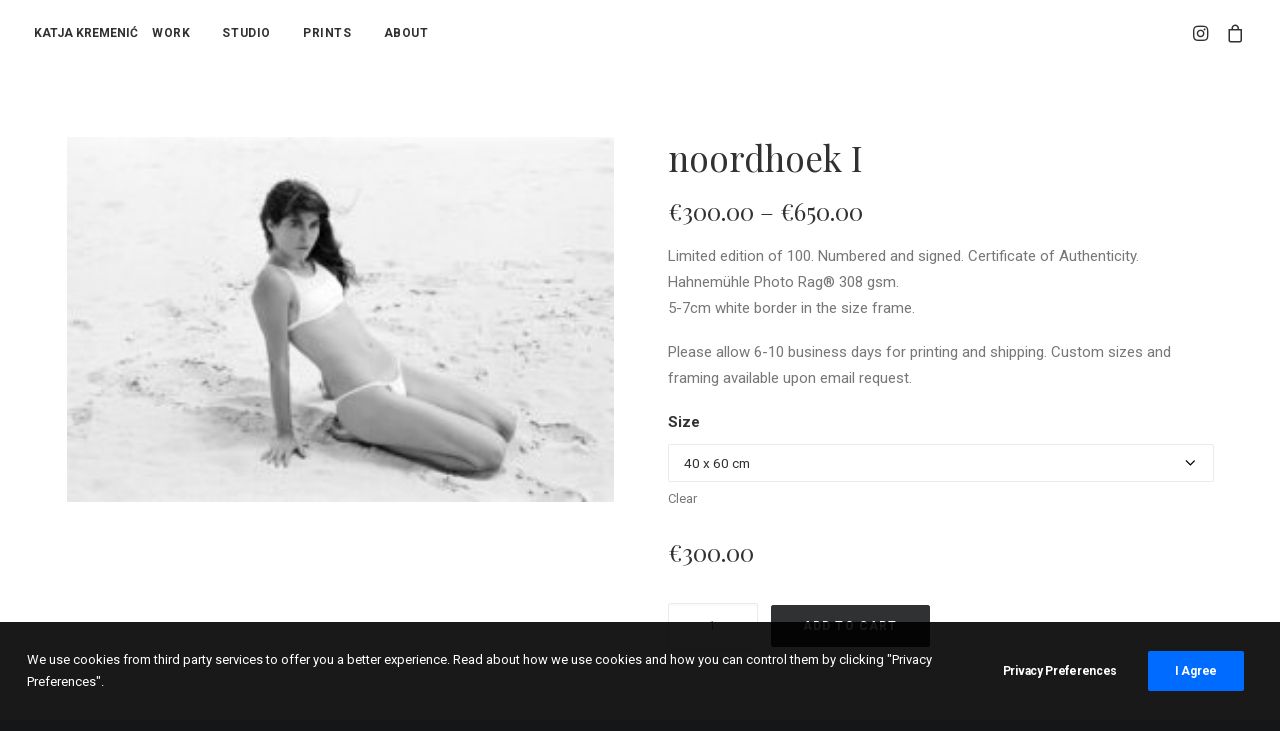

--- FILE ---
content_type: text/html; charset=UTF-8
request_url: https://katjakremenic.com/product/noordhoek-i/
body_size: 18832
content:
<!DOCTYPE html>
<html class="touch" lang="en-US" xmlns="http://www.w3.org/1999/xhtml">
<head>
<meta http-equiv="Content-Type" content="text/html; charset=UTF-8">
<meta name="viewport" content="width=device-width, initial-scale=1">
<link rel="profile" href="https://gmpg.org/xfn/11">
<link rel="pingback" href="https://katjakremenic.com/xmlrpc.php">
<!-- Google tag (gtag.js) -->
<script async src="https://www.googletagmanager.com/gtag/js?id=G-P5VCYLM310"></script>
<script>
  window.dataLayer = window.dataLayer || [];
  function gtag(){dataLayer.push(arguments);}
  gtag('js', new Date());

  gtag('config', 'G-P5VCYLM310');
</script><title>noordhoek I &#8211; KATJA KREMENIĆ</title>
<meta name='robots' content='max-image-preview:large' />
<link rel='dns-prefetch' href='//www.googletagmanager.com' />
<link rel='dns-prefetch' href='//fonts.googleapis.com' />
<link rel="alternate" type="application/rss+xml" title="KATJA KREMENIĆ &raquo; Feed" href="https://katjakremenic.com/feed/" />
<link rel="alternate" type="application/rss+xml" title="KATJA KREMENIĆ &raquo; Comments Feed" href="https://katjakremenic.com/comments/feed/" />
<link rel="alternate" title="oEmbed (JSON)" type="application/json+oembed" href="https://katjakremenic.com/wp-json/oembed/1.0/embed?url=https%3A%2F%2Fkatjakremenic.com%2Fproduct%2Fnoordhoek-i%2F" />
<link rel="alternate" title="oEmbed (XML)" type="text/xml+oembed" href="https://katjakremenic.com/wp-json/oembed/1.0/embed?url=https%3A%2F%2Fkatjakremenic.com%2Fproduct%2Fnoordhoek-i%2F&#038;format=xml" />
<style id='wp-img-auto-sizes-contain-inline-css' type='text/css'>
img:is([sizes=auto i],[sizes^="auto," i]){contain-intrinsic-size:3000px 1500px}
/*# sourceURL=wp-img-auto-sizes-contain-inline-css */
</style>

<link rel='stylesheet' id='layerslider-css' href='https://katjakremenic.com/wp-content/plugins/LayerSlider/static/layerslider/css/layerslider.css?ver=6.7.6' type='text/css' media='all' />
<style id='wp-emoji-styles-inline-css' type='text/css'>

	img.wp-smiley, img.emoji {
		display: inline !important;
		border: none !important;
		box-shadow: none !important;
		height: 1em !important;
		width: 1em !important;
		margin: 0 0.07em !important;
		vertical-align: -0.1em !important;
		background: none !important;
		padding: 0 !important;
	}
/*# sourceURL=wp-emoji-styles-inline-css */
</style>
<link rel='stylesheet' id='wp-block-library-css' href='https://katjakremenic.com/wp-includes/css/dist/block-library/style.min.css?ver=6.9' type='text/css' media='all' />
<link rel='stylesheet' id='wc-blocks-style-css' href='https://katjakremenic.com/wp-content/plugins/woocommerce/assets/client/blocks/wc-blocks.css?ver=wc-10.4.3' type='text/css' media='all' />
<style id='global-styles-inline-css' type='text/css'>
:root{--wp--preset--aspect-ratio--square: 1;--wp--preset--aspect-ratio--4-3: 4/3;--wp--preset--aspect-ratio--3-4: 3/4;--wp--preset--aspect-ratio--3-2: 3/2;--wp--preset--aspect-ratio--2-3: 2/3;--wp--preset--aspect-ratio--16-9: 16/9;--wp--preset--aspect-ratio--9-16: 9/16;--wp--preset--color--black: #000000;--wp--preset--color--cyan-bluish-gray: #abb8c3;--wp--preset--color--white: #ffffff;--wp--preset--color--pale-pink: #f78da7;--wp--preset--color--vivid-red: #cf2e2e;--wp--preset--color--luminous-vivid-orange: #ff6900;--wp--preset--color--luminous-vivid-amber: #fcb900;--wp--preset--color--light-green-cyan: #7bdcb5;--wp--preset--color--vivid-green-cyan: #00d084;--wp--preset--color--pale-cyan-blue: #8ed1fc;--wp--preset--color--vivid-cyan-blue: #0693e3;--wp--preset--color--vivid-purple: #9b51e0;--wp--preset--gradient--vivid-cyan-blue-to-vivid-purple: linear-gradient(135deg,rgb(6,147,227) 0%,rgb(155,81,224) 100%);--wp--preset--gradient--light-green-cyan-to-vivid-green-cyan: linear-gradient(135deg,rgb(122,220,180) 0%,rgb(0,208,130) 100%);--wp--preset--gradient--luminous-vivid-amber-to-luminous-vivid-orange: linear-gradient(135deg,rgb(252,185,0) 0%,rgb(255,105,0) 100%);--wp--preset--gradient--luminous-vivid-orange-to-vivid-red: linear-gradient(135deg,rgb(255,105,0) 0%,rgb(207,46,46) 100%);--wp--preset--gradient--very-light-gray-to-cyan-bluish-gray: linear-gradient(135deg,rgb(238,238,238) 0%,rgb(169,184,195) 100%);--wp--preset--gradient--cool-to-warm-spectrum: linear-gradient(135deg,rgb(74,234,220) 0%,rgb(151,120,209) 20%,rgb(207,42,186) 40%,rgb(238,44,130) 60%,rgb(251,105,98) 80%,rgb(254,248,76) 100%);--wp--preset--gradient--blush-light-purple: linear-gradient(135deg,rgb(255,206,236) 0%,rgb(152,150,240) 100%);--wp--preset--gradient--blush-bordeaux: linear-gradient(135deg,rgb(254,205,165) 0%,rgb(254,45,45) 50%,rgb(107,0,62) 100%);--wp--preset--gradient--luminous-dusk: linear-gradient(135deg,rgb(255,203,112) 0%,rgb(199,81,192) 50%,rgb(65,88,208) 100%);--wp--preset--gradient--pale-ocean: linear-gradient(135deg,rgb(255,245,203) 0%,rgb(182,227,212) 50%,rgb(51,167,181) 100%);--wp--preset--gradient--electric-grass: linear-gradient(135deg,rgb(202,248,128) 0%,rgb(113,206,126) 100%);--wp--preset--gradient--midnight: linear-gradient(135deg,rgb(2,3,129) 0%,rgb(40,116,252) 100%);--wp--preset--font-size--small: 13px;--wp--preset--font-size--medium: 20px;--wp--preset--font-size--large: 36px;--wp--preset--font-size--x-large: 42px;--wp--preset--spacing--20: 0.44rem;--wp--preset--spacing--30: 0.67rem;--wp--preset--spacing--40: 1rem;--wp--preset--spacing--50: 1.5rem;--wp--preset--spacing--60: 2.25rem;--wp--preset--spacing--70: 3.38rem;--wp--preset--spacing--80: 5.06rem;--wp--preset--shadow--natural: 6px 6px 9px rgba(0, 0, 0, 0.2);--wp--preset--shadow--deep: 12px 12px 50px rgba(0, 0, 0, 0.4);--wp--preset--shadow--sharp: 6px 6px 0px rgba(0, 0, 0, 0.2);--wp--preset--shadow--outlined: 6px 6px 0px -3px rgb(255, 255, 255), 6px 6px rgb(0, 0, 0);--wp--preset--shadow--crisp: 6px 6px 0px rgb(0, 0, 0);}:where(.is-layout-flex){gap: 0.5em;}:where(.is-layout-grid){gap: 0.5em;}body .is-layout-flex{display: flex;}.is-layout-flex{flex-wrap: wrap;align-items: center;}.is-layout-flex > :is(*, div){margin: 0;}body .is-layout-grid{display: grid;}.is-layout-grid > :is(*, div){margin: 0;}:where(.wp-block-columns.is-layout-flex){gap: 2em;}:where(.wp-block-columns.is-layout-grid){gap: 2em;}:where(.wp-block-post-template.is-layout-flex){gap: 1.25em;}:where(.wp-block-post-template.is-layout-grid){gap: 1.25em;}.has-black-color{color: var(--wp--preset--color--black) !important;}.has-cyan-bluish-gray-color{color: var(--wp--preset--color--cyan-bluish-gray) !important;}.has-white-color{color: var(--wp--preset--color--white) !important;}.has-pale-pink-color{color: var(--wp--preset--color--pale-pink) !important;}.has-vivid-red-color{color: var(--wp--preset--color--vivid-red) !important;}.has-luminous-vivid-orange-color{color: var(--wp--preset--color--luminous-vivid-orange) !important;}.has-luminous-vivid-amber-color{color: var(--wp--preset--color--luminous-vivid-amber) !important;}.has-light-green-cyan-color{color: var(--wp--preset--color--light-green-cyan) !important;}.has-vivid-green-cyan-color{color: var(--wp--preset--color--vivid-green-cyan) !important;}.has-pale-cyan-blue-color{color: var(--wp--preset--color--pale-cyan-blue) !important;}.has-vivid-cyan-blue-color{color: var(--wp--preset--color--vivid-cyan-blue) !important;}.has-vivid-purple-color{color: var(--wp--preset--color--vivid-purple) !important;}.has-black-background-color{background-color: var(--wp--preset--color--black) !important;}.has-cyan-bluish-gray-background-color{background-color: var(--wp--preset--color--cyan-bluish-gray) !important;}.has-white-background-color{background-color: var(--wp--preset--color--white) !important;}.has-pale-pink-background-color{background-color: var(--wp--preset--color--pale-pink) !important;}.has-vivid-red-background-color{background-color: var(--wp--preset--color--vivid-red) !important;}.has-luminous-vivid-orange-background-color{background-color: var(--wp--preset--color--luminous-vivid-orange) !important;}.has-luminous-vivid-amber-background-color{background-color: var(--wp--preset--color--luminous-vivid-amber) !important;}.has-light-green-cyan-background-color{background-color: var(--wp--preset--color--light-green-cyan) !important;}.has-vivid-green-cyan-background-color{background-color: var(--wp--preset--color--vivid-green-cyan) !important;}.has-pale-cyan-blue-background-color{background-color: var(--wp--preset--color--pale-cyan-blue) !important;}.has-vivid-cyan-blue-background-color{background-color: var(--wp--preset--color--vivid-cyan-blue) !important;}.has-vivid-purple-background-color{background-color: var(--wp--preset--color--vivid-purple) !important;}.has-black-border-color{border-color: var(--wp--preset--color--black) !important;}.has-cyan-bluish-gray-border-color{border-color: var(--wp--preset--color--cyan-bluish-gray) !important;}.has-white-border-color{border-color: var(--wp--preset--color--white) !important;}.has-pale-pink-border-color{border-color: var(--wp--preset--color--pale-pink) !important;}.has-vivid-red-border-color{border-color: var(--wp--preset--color--vivid-red) !important;}.has-luminous-vivid-orange-border-color{border-color: var(--wp--preset--color--luminous-vivid-orange) !important;}.has-luminous-vivid-amber-border-color{border-color: var(--wp--preset--color--luminous-vivid-amber) !important;}.has-light-green-cyan-border-color{border-color: var(--wp--preset--color--light-green-cyan) !important;}.has-vivid-green-cyan-border-color{border-color: var(--wp--preset--color--vivid-green-cyan) !important;}.has-pale-cyan-blue-border-color{border-color: var(--wp--preset--color--pale-cyan-blue) !important;}.has-vivid-cyan-blue-border-color{border-color: var(--wp--preset--color--vivid-cyan-blue) !important;}.has-vivid-purple-border-color{border-color: var(--wp--preset--color--vivid-purple) !important;}.has-vivid-cyan-blue-to-vivid-purple-gradient-background{background: var(--wp--preset--gradient--vivid-cyan-blue-to-vivid-purple) !important;}.has-light-green-cyan-to-vivid-green-cyan-gradient-background{background: var(--wp--preset--gradient--light-green-cyan-to-vivid-green-cyan) !important;}.has-luminous-vivid-amber-to-luminous-vivid-orange-gradient-background{background: var(--wp--preset--gradient--luminous-vivid-amber-to-luminous-vivid-orange) !important;}.has-luminous-vivid-orange-to-vivid-red-gradient-background{background: var(--wp--preset--gradient--luminous-vivid-orange-to-vivid-red) !important;}.has-very-light-gray-to-cyan-bluish-gray-gradient-background{background: var(--wp--preset--gradient--very-light-gray-to-cyan-bluish-gray) !important;}.has-cool-to-warm-spectrum-gradient-background{background: var(--wp--preset--gradient--cool-to-warm-spectrum) !important;}.has-blush-light-purple-gradient-background{background: var(--wp--preset--gradient--blush-light-purple) !important;}.has-blush-bordeaux-gradient-background{background: var(--wp--preset--gradient--blush-bordeaux) !important;}.has-luminous-dusk-gradient-background{background: var(--wp--preset--gradient--luminous-dusk) !important;}.has-pale-ocean-gradient-background{background: var(--wp--preset--gradient--pale-ocean) !important;}.has-electric-grass-gradient-background{background: var(--wp--preset--gradient--electric-grass) !important;}.has-midnight-gradient-background{background: var(--wp--preset--gradient--midnight) !important;}.has-small-font-size{font-size: var(--wp--preset--font-size--small) !important;}.has-medium-font-size{font-size: var(--wp--preset--font-size--medium) !important;}.has-large-font-size{font-size: var(--wp--preset--font-size--large) !important;}.has-x-large-font-size{font-size: var(--wp--preset--font-size--x-large) !important;}
/*# sourceURL=global-styles-inline-css */
</style>

<style id='classic-theme-styles-inline-css' type='text/css'>
/*! This file is auto-generated */
.wp-block-button__link{color:#fff;background-color:#32373c;border-radius:9999px;box-shadow:none;text-decoration:none;padding:calc(.667em + 2px) calc(1.333em + 2px);font-size:1.125em}.wp-block-file__button{background:#32373c;color:#fff;text-decoration:none}
/*# sourceURL=/wp-includes/css/classic-themes.min.css */
</style>
<link rel='stylesheet' id='contact-form-7-css' href='https://katjakremenic.com/wp-content/plugins/contact-form-7/includes/css/styles.css?ver=6.1.4' type='text/css' media='all' />
<link rel='stylesheet' id='uncodefont-google-css' href='//fonts.googleapis.com/css?family=Poppins%3A300%2Cregular%2C500%2C600%2C700%7CDroid+Serif%3Aregular%2Citalic%2C700%2C700italic%7CDosis%3A200%2C300%2Cregular%2C500%2C600%2C700%2C800%7CPlayfair+Display%3Aregular%2Citalic%2C700%2C700italic%2C900%2C900italic%7COswald%3A300%2Cregular%2C700%7CRoboto%3A100%2C100italic%2C300%2C300italic%2Cregular%2Citalic%2C500%2C500italic%2C700%2C700italic%2C900%2C900italic%7CNunito%3A200%2C200italic%2C300%2C300italic%2Cregular%2Citalic%2C600%2C600italic%2C700%2C700italic%2C900%2C900italic&#038;subset=devanagari%2Clatin-ext%2Clatin%2Ccyrillic%2Cvietnamese%2Cgreek%2Ccyrillic-ext%2Cgreek-ext&#038;ver=2.9.1.1' type='text/css' media='all' />
<link rel='stylesheet' id='uncode-privacy-css' href='https://katjakremenic.com/wp-content/plugins/uncode-privacy/assets/css/uncode-privacy-public.css?ver=2.2.4' type='text/css' media='all' />
<style id='woocommerce-inline-inline-css' type='text/css'>
.woocommerce form .form-row .required { visibility: visible; }
/*# sourceURL=woocommerce-inline-inline-css */
</style>
<link rel='stylesheet' id='wc-gateway-ppec-frontend-css' href='https://katjakremenic.com/wp-content/plugins/woocommerce-gateway-paypal-express-checkout/assets/css/wc-gateway-ppec-frontend.css?ver=2.1.3' type='text/css' media='all' />
<link rel='stylesheet' id='uncode-style-css' href='https://katjakremenic.com/wp-content/themes/uncode/library/css/style.css?ver=964471875' type='text/css' media='all' />
<style id='uncode-style-inline-css' type='text/css'>

@media (min-width: 960px) { .limit-width { max-width: 95%; margin: auto;}}
@media (min-width: 960px) { .limit-width { max-width: 95%; margin: auto;}}
.menu-primary ul.menu-smart > li > a, .menu-primary ul.menu-smart li.dropdown > a, .menu-primary ul.menu-smart li.mega-menu > a, .vmenu-container ul.menu-smart > li > a, .vmenu-container ul.menu-smart li.dropdown > a { text-transform: uppercase; }
#changer-back-color { transition: background-color 1000ms cubic-bezier(0.25, 1, 0.5, 1) !important; } #changer-back-color > div { transition: opacity 1000ms cubic-bezier(0.25, 1, 0.5, 1) !important; } body.bg-changer-init.disable-hover .main-wrapper .style-light,  body.bg-changer-init.disable-hover .main-wrapper .style-light h1,  body.bg-changer-init.disable-hover .main-wrapper .style-light h2, body.bg-changer-init.disable-hover .main-wrapper .style-light h3, body.bg-changer-init.disable-hover .main-wrapper .style-light h4, body.bg-changer-init.disable-hover .main-wrapper .style-light h5, body.bg-changer-init.disable-hover .main-wrapper .style-light h6, body.bg-changer-init.disable-hover .main-wrapper .style-light a, body.bg-changer-init.disable-hover .main-wrapper .style-dark, body.bg-changer-init.disable-hover .main-wrapper .style-dark h1, body.bg-changer-init.disable-hover .main-wrapper .style-dark h2, body.bg-changer-init.disable-hover .main-wrapper .style-dark h3, body.bg-changer-init.disable-hover .main-wrapper .style-dark h4, body.bg-changer-init.disable-hover .main-wrapper .style-dark h5, body.bg-changer-init.disable-hover .main-wrapper .style-dark h6, body.bg-changer-init.disable-hover .main-wrapper .style-dark a { transition: color 1000ms cubic-bezier(0.25, 1, 0.5, 1) !important; }
/*# sourceURL=uncode-style-inline-css */
</style>
<link rel='stylesheet' id='uncode-woocommerce-css' href='https://katjakremenic.com/wp-content/themes/uncode/library/css/woocommerce.css?ver=964471875' type='text/css' media='all' />
<link rel='stylesheet' id='uncode-icons-css' href='https://katjakremenic.com/wp-content/themes/uncode/library/css/uncode-icons.css?ver=964471875' type='text/css' media='all' />
<link rel='stylesheet' id='uncode-custom-style-css' href='https://katjakremenic.com/wp-content/themes/uncode/library/css/style-custom.css?ver=964471875' type='text/css' media='all' />
<script type="text/javascript" id="woocommerce-google-analytics-integration-gtag-js-after">
/* <![CDATA[ */
/* Google Analytics for WooCommerce (gtag.js) */
					window.dataLayer = window.dataLayer || [];
					function gtag(){dataLayer.push(arguments);}
					// Set up default consent state.
					for ( const mode of [{"analytics_storage":"denied","ad_storage":"denied","ad_user_data":"denied","ad_personalization":"denied","region":["AT","BE","BG","HR","CY","CZ","DK","EE","FI","FR","DE","GR","HU","IS","IE","IT","LV","LI","LT","LU","MT","NL","NO","PL","PT","RO","SK","SI","ES","SE","GB","CH"]}] || [] ) {
						gtag( "consent", "default", { "wait_for_update": 500, ...mode } );
					}
					gtag("js", new Date());
					gtag("set", "developer_id.dOGY3NW", true);
					gtag("config", "G-P5VCYLM310", {"track_404":true,"allow_google_signals":true,"logged_in":false,"linker":{"domains":[],"allow_incoming":false},"custom_map":{"dimension1":"logged_in"}});
//# sourceURL=woocommerce-google-analytics-integration-gtag-js-after
/* ]]> */
</script>
<script type="text/javascript" src="https://katjakremenic.com/wp-includes/js/jquery/jquery.min.js?ver=3.7.1" id="jquery-core-js"></script>
<script type="text/javascript" src="https://katjakremenic.com/wp-includes/js/jquery/jquery-migrate.min.js?ver=3.4.1" id="jquery-migrate-js"></script>
<script type="text/javascript" id="layerslider-greensock-js-extra">
/* <![CDATA[ */
var LS_Meta = {"v":"6.7.6"};
//# sourceURL=layerslider-greensock-js-extra
/* ]]> */
</script>
<script type="text/javascript" src="https://katjakremenic.com/wp-content/plugins/LayerSlider/static/layerslider/js/greensock.js?ver=1.19.0" id="layerslider-greensock-js"></script>
<script type="text/javascript" src="https://katjakremenic.com/wp-content/plugins/LayerSlider/static/layerslider/js/layerslider.kreaturamedia.jquery.js?ver=6.7.6" id="layerslider-js"></script>
<script type="text/javascript" src="https://katjakremenic.com/wp-content/plugins/LayerSlider/static/layerslider/js/layerslider.transitions.js?ver=6.7.6" id="layerslider-transitions-js"></script>
<script type="text/javascript" src="https://katjakremenic.com/wp-content/plugins/woocommerce/assets/js/jquery-blockui/jquery.blockUI.min.js?ver=2.7.0-wc.10.4.3" id="wc-jquery-blockui-js" data-wp-strategy="defer"></script>
<script type="text/javascript" id="wc-add-to-cart-js-extra">
/* <![CDATA[ */
var wc_add_to_cart_params = {"ajax_url":"/wp-admin/admin-ajax.php","wc_ajax_url":"/?wc-ajax=%%endpoint%%","i18n_view_cart":"View cart","cart_url":"https://katjakremenic.com/cart/","is_cart":"","cart_redirect_after_add":"no"};
//# sourceURL=wc-add-to-cart-js-extra
/* ]]> */
</script>
<script type="text/javascript" src="https://katjakremenic.com/wp-content/plugins/woocommerce/assets/js/frontend/add-to-cart.min.js?ver=10.4.3" id="wc-add-to-cart-js" data-wp-strategy="defer"></script>
<script type="text/javascript" src="https://katjakremenic.com/wp-content/plugins/woocommerce/assets/js/zoom/jquery.zoom.min.js?ver=1.7.21-wc.10.4.3" id="wc-zoom-js" defer="defer" data-wp-strategy="defer"></script>
<script type="text/javascript" src="https://katjakremenic.com/wp-content/plugins/woocommerce/assets/js/flexslider/jquery.flexslider.min.js?ver=2.7.2-wc.10.4.3" id="wc-flexslider-js" defer="defer" data-wp-strategy="defer"></script>
<script type="text/javascript" id="wc-single-product-js-extra">
/* <![CDATA[ */
var wc_single_product_params = {"i18n_required_rating_text":"Please select a rating","i18n_rating_options":["1 of 5 stars","2 of 5 stars","3 of 5 stars","4 of 5 stars","5 of 5 stars"],"i18n_product_gallery_trigger_text":"View full-screen image gallery","review_rating_required":"yes","flexslider":{"rtl":false,"animation":"slide","smoothHeight":true,"directionNav":false,"controlNav":"thumbnails","slideshow":false,"animationSpeed":500,"animationLoop":false,"allowOneSlide":false},"zoom_enabled":"1","zoom_options":[],"photoswipe_enabled":"","photoswipe_options":{"shareEl":false,"closeOnScroll":false,"history":false,"hideAnimationDuration":0,"showAnimationDuration":0},"flexslider_enabled":""};
//# sourceURL=wc-single-product-js-extra
/* ]]> */
</script>
<script type="text/javascript" src="https://katjakremenic.com/wp-content/plugins/woocommerce/assets/js/frontend/single-product.min.js?ver=10.4.3" id="wc-single-product-js" defer="defer" data-wp-strategy="defer"></script>
<script type="text/javascript" src="https://katjakremenic.com/wp-content/plugins/woocommerce/assets/js/js-cookie/js.cookie.min.js?ver=2.1.4-wc.10.4.3" id="wc-js-cookie-js" data-wp-strategy="defer"></script>
<script type="text/javascript" id="woocommerce-js-extra">
/* <![CDATA[ */
var woocommerce_params = {"ajax_url":"/wp-admin/admin-ajax.php","wc_ajax_url":"/?wc-ajax=%%endpoint%%","i18n_password_show":"Show password","i18n_password_hide":"Hide password"};
//# sourceURL=woocommerce-js-extra
/* ]]> */
</script>
<script type="text/javascript" src="https://katjakremenic.com/wp-content/plugins/woocommerce/assets/js/frontend/woocommerce.min.js?ver=10.4.3" id="woocommerce-js" defer="defer" data-wp-strategy="defer"></script>
<script type="text/javascript" src="https://katjakremenic.com/wp-content/plugins/uncode-js_composer/assets/js/vendors/woocommerce-add-to-cart.js?ver=7.8" id="vc_woocommerce-add-to-cart-js-js"></script>
<script type="text/javascript" src="/wp-content/themes/uncode/library/js/ai-uncode.js" id="uncodeAI" data-async='true' data-home="/" data-path="/" data-breakpoints-images="258,516,720,1032,1440,2064,2880" id="ai-uncode-js"></script>
<script type="text/javascript" id="uncode-init-js-extra">
/* <![CDATA[ */
var SiteParameters = {"days":"days","hours":"hours","minutes":"minutes","seconds":"seconds","constant_scroll":"on","scroll_speed":"2","parallax_factor":"0.25","loading":"Loading\u2026","slide_name":"slide","slide_footer":"footer","ajax_url":"https://katjakremenic.com/wp-admin/admin-ajax.php","nonce_adaptive_images":"b0e74360b8","nonce_srcset_async":"10ed4e3640","enable_debug":"","block_mobile_videos":"","is_frontend_editor":"","main_width":["95","%"],"mobile_parallax_allowed":"","listen_for_screen_update":"1","wireframes_plugin_active":"","sticky_elements":"off","resize_quality":"84","register_metadata":"","bg_changer_time":"1000","update_wc_fragments":"1","optimize_shortpixel_image":"","menu_mobile_offcanvas_gap":"45","custom_cursor_selector":"[href], .trigger-overlay, .owl-next, .owl-prev, .owl-dot, input[type=\"submit\"], input[type=\"checkbox\"], button[type=\"submit\"], a[class^=\"ilightbox\"], .ilightbox-thumbnail, .ilightbox-prev, .ilightbox-next, .overlay-close, .unmodal-close, .qty-inset \u003E span, .share-button li, .uncode-post-titles .tmb.tmb-click-area, .btn-link, .tmb-click-row .t-inside, .lg-outer button, .lg-thumb img, a[data-lbox], .uncode-close-offcanvas-overlay, .uncode-nav-next, .uncode-nav-prev, .uncode-nav-index","mobile_parallax_animation":"","lbox_enhanced":"","native_media_player":"1","vimeoPlayerParams":"?autoplay=0","ajax_filter_key_search":"key","ajax_filter_key_unfilter":"unfilter","index_pagination_disable_scroll":"","index_pagination_scroll_to":"","uncode_wc_popup_cart_qty":"","disable_hover_hack":"","uncode_nocookie":"","menuHideOnClick":"1","smoothScroll":"off","smoothScrollDisableHover":"","smoothScrollQuery":"960","uncode_adaptive":"1","ai_breakpoints":"258,516,720,1032,1440,2064,2880","uncode_adaptive_async":"1"};
//# sourceURL=uncode-init-js-extra
/* ]]> */
</script>
<script type="text/javascript" src="https://katjakremenic.com/wp-content/themes/uncode/library/js/init.js?ver=964471875" id="uncode-init-js"></script>
<script></script><meta name="generator" content="Powered by LayerSlider 6.7.6 - Multi-Purpose, Responsive, Parallax, Mobile-Friendly Slider Plugin for WordPress." />
<!-- LayerSlider updates and docs at: https://layerslider.kreaturamedia.com -->
<link rel="https://api.w.org/" href="https://katjakremenic.com/wp-json/" /><link rel="alternate" title="JSON" type="application/json" href="https://katjakremenic.com/wp-json/wp/v2/product/74342" /><link rel="EditURI" type="application/rsd+xml" title="RSD" href="https://katjakremenic.com/xmlrpc.php?rsd" />
<meta name="generator" content="WordPress 6.9" />
<meta name="generator" content="WooCommerce 10.4.3" />
<link rel="canonical" href="https://katjakremenic.com/product/noordhoek-i/" />
<link rel='shortlink' href='https://katjakremenic.com/?p=74342' />
	<noscript><style>.woocommerce-product-gallery{ opacity: 1 !important; }</style></noscript>
	<style type="text/css">.recentcomments a{display:inline !important;padding:0 !important;margin:0 !important;}</style><style data-type="vc_custom-css">.br, hr:first-of-type{display:none;}
.product_meta {display:none;}
.row-related {display:none;}
.share-button.share-inline .social.top li.social-linkedin{
display: none !important;
}
.share-button.share-inline .social.top li.social-xing{
display: none !important;
}
.share-button.share-inline .social.top li.social-gplus{
display: none !important;
}</style><meta name="generator" content="Powered by Slider Revolution 6.7.18 - responsive, Mobile-Friendly Slider Plugin for WordPress with comfortable drag and drop interface." />
<script>function setREVStartSize(e){
			//window.requestAnimationFrame(function() {
				window.RSIW = window.RSIW===undefined ? window.innerWidth : window.RSIW;
				window.RSIH = window.RSIH===undefined ? window.innerHeight : window.RSIH;
				try {
					var pw = document.getElementById(e.c).parentNode.offsetWidth,
						newh;
					pw = pw===0 || isNaN(pw) || (e.l=="fullwidth" || e.layout=="fullwidth") ? window.RSIW : pw;
					e.tabw = e.tabw===undefined ? 0 : parseInt(e.tabw);
					e.thumbw = e.thumbw===undefined ? 0 : parseInt(e.thumbw);
					e.tabh = e.tabh===undefined ? 0 : parseInt(e.tabh);
					e.thumbh = e.thumbh===undefined ? 0 : parseInt(e.thumbh);
					e.tabhide = e.tabhide===undefined ? 0 : parseInt(e.tabhide);
					e.thumbhide = e.thumbhide===undefined ? 0 : parseInt(e.thumbhide);
					e.mh = e.mh===undefined || e.mh=="" || e.mh==="auto" ? 0 : parseInt(e.mh,0);
					if(e.layout==="fullscreen" || e.l==="fullscreen")
						newh = Math.max(e.mh,window.RSIH);
					else{
						e.gw = Array.isArray(e.gw) ? e.gw : [e.gw];
						for (var i in e.rl) if (e.gw[i]===undefined || e.gw[i]===0) e.gw[i] = e.gw[i-1];
						e.gh = e.el===undefined || e.el==="" || (Array.isArray(e.el) && e.el.length==0)? e.gh : e.el;
						e.gh = Array.isArray(e.gh) ? e.gh : [e.gh];
						for (var i in e.rl) if (e.gh[i]===undefined || e.gh[i]===0) e.gh[i] = e.gh[i-1];
											
						var nl = new Array(e.rl.length),
							ix = 0,
							sl;
						e.tabw = e.tabhide>=pw ? 0 : e.tabw;
						e.thumbw = e.thumbhide>=pw ? 0 : e.thumbw;
						e.tabh = e.tabhide>=pw ? 0 : e.tabh;
						e.thumbh = e.thumbhide>=pw ? 0 : e.thumbh;
						for (var i in e.rl) nl[i] = e.rl[i]<window.RSIW ? 0 : e.rl[i];
						sl = nl[0];
						for (var i in nl) if (sl>nl[i] && nl[i]>0) { sl = nl[i]; ix=i;}
						var m = pw>(e.gw[ix]+e.tabw+e.thumbw) ? 1 : (pw-(e.tabw+e.thumbw)) / (e.gw[ix]);
						newh =  (e.gh[ix] * m) + (e.tabh + e.thumbh);
					}
					var el = document.getElementById(e.c);
					if (el!==null && el) el.style.height = newh+"px";
					el = document.getElementById(e.c+"_wrapper");
					if (el!==null && el) {
						el.style.height = newh+"px";
						el.style.display = "block";
					}
				} catch(e){
					console.log("Failure at Presize of Slider:" + e)
				}
			//});
		  };</script>
<noscript><style> .wpb_animate_when_almost_visible { opacity: 1; }</style></noscript><link rel='stylesheet' id='rs-plugin-settings-css' href='//katjakremenic.com/wp-content/plugins/revslider/sr6/assets/css/rs6.css?ver=6.7.18' type='text/css' media='all' />
<style id='rs-plugin-settings-inline-css' type='text/css'>
#rs-demo-id {}
/*# sourceURL=rs-plugin-settings-inline-css */
</style>
</head>
<body class="wp-singular product-template-default single single-product postid-74342 wp-theme-uncode  style-color-wayh-bg theme-uncode woocommerce woocommerce-page woocommerce-no-js hormenu-position-left megamenu-full-submenu hmenu hmenu-position-left header-full-width main-center-align menu-mobile-transparent menu-sticky-mobile menu-mobile-centered menu-mobile-animated wc-zoom-enabled mobile-parallax-not-allowed ilb-no-bounce unreg adaptive-images-async uncode-wc-single-product-slider-enabled qw-body-scroll-disabled menu-sticky-fix no-qty-fx uncode-sidecart-mobile-disabled no-product-upsells wpb-js-composer js-comp-ver-7.8 vc_responsive" data-border="0">
		<div id="vh_layout_help"></div><div class="body-borders" data-border="0"><div class="top-border body-border-shadow"></div><div class="right-border body-border-shadow"></div><div class="bottom-border body-border-shadow"></div><div class="left-border body-border-shadow"></div><div class="top-border style-light-bg"></div><div class="right-border style-light-bg"></div><div class="bottom-border style-light-bg"></div><div class="left-border style-light-bg"></div></div>	<div class="box-wrapper">
		<div class="box-container">
		<script type="text/javascript" id="initBox">UNCODE.initBox();</script>
		<div class="menu-wrapper menu-sticky menu-sticky-mobile menu-no-arrows">
													
													<header id="masthead" class="navbar menu-primary menu-light submenu-dark menu-transparent menu-add-padding style-light-original single-h-padding menu-absolute menu-animated menu-with-logo">
														<div class="menu-container menu-hide style-color-xsdn-bg menu-no-borders">
															<div class="row-menu">
																<div class="row-menu-inner">
																	<div id="logo-container-mobile" class="col-lg-0 logo-container middle">
																		<div id="main-logo" class="navbar-header style-light">
																			<a href="https://katjakremenic.com/" class="navbar-brand" data-minheight="14" aria-label="KATJA KREMENIĆ"><h2 class="text-logo h3 logo-skinnable main-logo" data-maxheight="12" style="font-size:12px;">KATJA KREMENIĆ</h2></a>
																		</div>
																		<div class="mmb-container"><div class="mobile-additional-icons"><a class="desktop-hidden mobile-shopping-cart mobile-additional-icon" href="https://katjakremenic.com/cart/" aria-label="Shopping cart"><span class="cart-icon-container additional-icon-container"><i class="fa fa-bag"></i><span class="badge" style="display: none;"></span></span></a></div><div class="mobile-menu-button mobile-menu-button-light lines-button"><span class="lines"><span></span></span></div></div>
																	</div>
																	<div class="col-lg-12 main-menu-container middle">
																		<div class="menu-horizontal ">
																			<div class="menu-horizontal-inner">
																				<div class="nav navbar-nav navbar-main navbar-nav-first"><ul id="menu-main-menu" class="menu-primary-inner menu-smart sm"><li id="menu-item-73068" class="menu-item menu-item-type-post_type menu-item-object-page menu-item-home menu-item-73068 menu-item-link"><a title="Work" href="https://katjakremenic.com/">Work<i class="fa fa-angle-right fa-dropdown"></i></a></li>
<li id="menu-item-73127" class="menu-item menu-item-type-custom menu-item-object-custom menu-item-73127 menu-item-link"><a title="Studio" href="https://suton.studio">Studio<i class="fa fa-angle-right fa-dropdown"></i></a></li>
<li id="menu-item-74436" class="menu-item menu-item-type-post_type menu-item-object-page menu-item-74436 menu-item-link"><a title="Prints" href="https://katjakremenic.com/prints/">Prints<i class="fa fa-angle-right fa-dropdown"></i></a></li>
<li id="menu-item-73101" class="menu-item menu-item-type-post_type menu-item-object-page menu-item-73101 menu-item-link"><a title="About" href="https://katjakremenic.com/about/">About<i class="fa fa-angle-right fa-dropdown"></i></a></li>
</ul></div><div class="uncode-close-offcanvas-mobile lines-button close navbar-mobile-el"><span class="lines"></span></div><div class="nav navbar-nav navbar-nav-last navbar-extra-icons"><ul class="menu-smart sm menu-icons menu-smart-social"><li class="menu-item-link social-icon social-175562"><a href="https://www.instagram.com/katjakremenic" class="social-menu-link" target="_blank"><i class="fa fa-instagram"></i></a></li><li class="mobile-hidden tablet-hidden  uncode-cart menu-item-link menu-item menu-item-has-children dropdown">
		<a href="https://katjakremenic.com/cart/" data-toggle="dropdown" class="dropdown-toggle" data-type="title" title="cart">
			<span class="cart-icon-container">
									<i class="fa fa-bag"></i><span class="desktop-hidden">Cart</span>
				
																<span class="badge" style="display: none;"></span>
											
				
				<i class="fa fa-angle-down fa-dropdown  desktop-hidden"></i>
			</span>
		</a>

					<ul role="menu" class="drop-menu sm-nowrap cart_list product_list_widget uncode-cart-dropdown">
									<li><span>Your cart is currently empty.</span></li>							</ul>
			</li></ul></div></div>
																		</div>
																	</div>
																</div>
															</div></div>
													</header>
												</div>			<script type="text/javascript" id="fixMenuHeight">UNCODE.fixMenuHeight();</script>
			<div class="main-wrapper">
				<div class="main-container">
					<div class="page-wrapper">
						<div class="sections-container">
<script type="text/javascript">UNCODE.initHeader();</script>
		<div id="product-74342" class="page-body style-light style-color-xsdn-bg post-74342 product type-product status-publish has-post-thumbnail product_cat-uncategorized first instock shipping-taxable purchasable product-type-variable has-default-attributes">
			<div class="post-wrapper">
				<div class="post-body">
<div class="woocommerce-notices-wrapper"></div>
<div class="product type-product post-74342 status-publish instock product_cat-uncategorized has-post-thumbnail shipping-taxable purchasable product-type-variable has-default-attributes">
	<div class="row-container">
		<div class="row row-parent col-std-gutter double-top-padding double-bottom-padding  limit-width" >
			<div class="row-inner">
				<div class="col-lg-6">
					<div class="uncol">
						<div class="uncoltable">
							<div class="uncell">
								<div class="uncont">
										
<div class="uncode-wrapper uncode-single-product-gallery">


<div class="woocommerce-product-gallery woocommerce-product-gallery--with-images woocommerce-product-gallery--columns-3 woocommerce-layout-images- images woocommerce-product-gallery--zoom-enabled" data-columns="3" style="opacity: 0; transition: opacity .05s ease-in-out;" data-gallery-options="{&quot;globals&quot;:{&quot;vc_column_inner_width&quot;:null},&quot;default_images&quot;:[73975]}">
			<div class="woocommerce-product-gallery__wrapper" data-skin="black">

	<div class="woocommerce-product-gallery__image woocommerce-product-gallery__image-first"><span class="zoom-overlay"></span><a href="https://katjakremenic.com/wp-content/uploads/2018/08/katja-kremenic-2880px-543-scaled.jpg" itemprop="image" class="woocommerce-main-image" data-transparency="transparent" data-counter="on" data-caption="" data-options="thumbnail: 'https://katjakremenic.com/wp-content/uploads/2018/08/katja-kremenic-2880px-543-scaled-uai-258x258.jpg'" data-lbox="ilightbox_gallery-143024" data-lb-index="0"><img width="2560" height="1707" src="https://katjakremenic.com/wp-content/uploads/2018/08/katja-kremenic-2880px-543-scaled.jpg" class="woocommerce-product-gallery__image-first__img adaptive-async wp-post-image" alt="" data-src="https://katjakremenic.com/wp-content/uploads/2018/08/katja-kremenic-2880px-543-scaled.jpg" data-caption="noordhoek I" data-large_image="https://katjakremenic.com/wp-content/uploads/2018/08/katja-kremenic-2880px-543-scaled.jpg" data-large_image_width="2560" data-large_image_height="1707" data-singlew="6" data-singleh="" data-crop="" data-uniqueid="73975-530987" data-guid="https://katjakremenic.com/wp-content/uploads/2018/08/katja-kremenic-2880px-543-scaled.jpg" data-path="2018/08/katja-kremenic-2880px-543-scaled.jpg" data-width="2560" data-height="1707" decoding="async" fetchpriority="high" /></a></div>
	
	</div>
</div>


</div>								</div>
							</div>
						</div>
					</div>
				</div>
				<div class="col-lg-6">
					<div class="uncol">
						<div class="uncoltable">
							<div class="uncell">
								<div class="uncont">
									<h1 class="product_title entry-title">noordhoek I</h1><div class="price-container">

	<span class="price"><ins class="h3"><span class="woocommerce-Price-amount amount" aria-hidden="true"><span class="woocommerce-Price-currencySymbol">&euro;</span>300.00</span> <span aria-hidden="true">&ndash;</span> <span class="woocommerce-Price-amount amount" aria-hidden="true"><span class="woocommerce-Price-currencySymbol">&euro;</span>650.00</span><span class="screen-reader-text">Price range: &euro;300.00 through &euro;650.00</span></ins></span>

</div>
<div class="woocommerce-product-details__short-description">
	<div class="woocommerce-product-details__short-description">
<p class="p1"><span class="s1">Limited edition of 100. Numbered and signed. Certificate of Authenticity. Hahnemühle Photo Rag® 308 gsm.<br />
</span><span class="s1">5-7cm white border in the size frame.</span></p>
<p class="p1"><span class="s1">Please allow 6-10 business days for printing and shipping. Custom sizes and framing available upon email request.</span></p>
</div>
</div>

<form class="variations_form cart" action="https://katjakremenic.com/product/noordhoek-i/" method="post" enctype='multipart/form-data' data-product_id="74342" data-product_variations="[{&quot;attributes&quot;:{&quot;attribute_size&quot;:&quot;40 x 60 cm&quot;},&quot;availability_html&quot;:&quot;&quot;,&quot;backorders_allowed&quot;:false,&quot;dimensions&quot;:{&quot;length&quot;:&quot;&quot;,&quot;width&quot;:&quot;&quot;,&quot;height&quot;:&quot;&quot;},&quot;dimensions_html&quot;:&quot;N\/A&quot;,&quot;display_price&quot;:300,&quot;display_regular_price&quot;:300,&quot;image&quot;:{&quot;title&quot;:&quot;noordhoek I&quot;,&quot;caption&quot;:&quot;&quot;,&quot;url&quot;:&quot;https:\/\/katjakremenic.com\/wp-content\/uploads\/2018\/08\/katja-kremenic-2880px-543-scaled.jpg&quot;,&quot;alt&quot;:&quot;noordhoek I&quot;,&quot;src&quot;:&quot;https:\/\/katjakremenic.com\/wp-content\/uploads\/2018\/08\/katja-kremenic-2880px-543-scaled-600x400.jpg&quot;,&quot;srcset&quot;:false,&quot;sizes&quot;:&quot;(max-width: 1350px) 100vw, 1350px&quot;,&quot;full_src&quot;:&quot;https:\/\/katjakremenic.com\/wp-content\/uploads\/2018\/08\/katja-kremenic-2880px-543-scaled.jpg&quot;,&quot;full_src_w&quot;:2560,&quot;full_src_h&quot;:1707,&quot;gallery_thumbnail_src&quot;:&quot;https:\/\/katjakremenic.com\/wp-content\/uploads\/2018\/08\/katja-kremenic-2880px-543-scaled-uai-258x258.jpg&quot;,&quot;gallery_thumbnail_src_w&quot;:258,&quot;gallery_thumbnail_src_h&quot;:258,&quot;thumb_src&quot;:&quot;https:\/\/katjakremenic.com\/wp-content\/uploads\/2018\/08\/katja-kremenic-2880px-543-scaled-uai-258x172.jpg&quot;,&quot;thumb_src_w&quot;:&quot;6&quot;,&quot;thumb_src_h&quot;:null,&quot;src_w&quot;:600,&quot;src_h&quot;:400},&quot;image_id&quot;:73975,&quot;is_downloadable&quot;:false,&quot;is_in_stock&quot;:true,&quot;is_purchasable&quot;:true,&quot;is_sold_individually&quot;:&quot;no&quot;,&quot;is_virtual&quot;:false,&quot;max_qty&quot;:&quot;&quot;,&quot;min_qty&quot;:1,&quot;price_html&quot;:&quot;&lt;span class=\&quot;price\&quot;&gt;&lt;ins class=\&quot;h3\&quot;&gt;&lt;span class=\&quot;woocommerce-Price-amount amount\&quot;&gt;&lt;bdi&gt;&lt;span class=\&quot;woocommerce-Price-currencySymbol\&quot;&gt;&amp;euro;&lt;\/span&gt;300.00&lt;\/bdi&gt;&lt;\/span&gt;&lt;\/ins&gt;&lt;\/span&gt;&quot;,&quot;sku&quot;:&quot;None-3-1-4-4&quot;,&quot;variation_description&quot;:&quot;&quot;,&quot;variation_id&quot;:74343,&quot;variation_is_active&quot;:true,&quot;variation_is_visible&quot;:true,&quot;weight&quot;:&quot;&quot;,&quot;weight_html&quot;:&quot;N\/A&quot;,&quot;variation_name&quot;:&quot;noordhoek I - 40 x 60 cm&quot;,&quot;image_link&quot;:&quot;https:\/\/katjakremenic.com\/wp-content\/uploads\/2018\/08\/katja-kremenic-2880px-543-scaled.jpg&quot;,&quot;image_src&quot;:&quot;https:\/\/katjakremenic.com\/wp-content\/uploads\/2018\/08\/katja-kremenic-2880px-543-scaled-uai-258x172.jpg&quot;,&quot;uncode_image_path&quot;:&quot;2018\/08\/katja-kremenic-2880px-543-scaled.jpg&quot;,&quot;uncode_image_guid&quot;:&quot;https:\/\/katjakremenic.com\/wp-content\/uploads\/2018\/08\/katja-kremenic-2880px-543-scaled.jpg&quot;,&quot;data_uniqueid&quot;:&quot;73975-929738&quot;,&quot;data_width&quot;:2560,&quot;data_height&quot;:1707,&quot;gallery_thumbnail_src&quot;:&quot;https:\/\/katjakremenic.com\/wp-content\/uploads\/2018\/08\/katja-kremenic-2880px-543-scaled-uai-258x258.jpg&quot;,&quot;variation_gallery&quot;:[],&quot;product_url&quot;:&quot;https:\/\/katjakremenic.com\/product\/noordhoek-i\/&quot;,&quot;variation_selected_url&quot;:&quot;https:\/\/katjakremenic.com\/product\/noordhoek-i\/?attribute_size=40+x+60+cm&quot;,&quot;image_sizes&quot;:&quot;&quot;,&quot;image_srcset&quot;:&quot;&quot;},{&quot;attributes&quot;:{&quot;attribute_size&quot;:&quot;50 x 75 cm&quot;},&quot;availability_html&quot;:&quot;&quot;,&quot;backorders_allowed&quot;:false,&quot;dimensions&quot;:{&quot;length&quot;:&quot;&quot;,&quot;width&quot;:&quot;&quot;,&quot;height&quot;:&quot;&quot;},&quot;dimensions_html&quot;:&quot;N\/A&quot;,&quot;display_price&quot;:350,&quot;display_regular_price&quot;:350,&quot;image&quot;:{&quot;title&quot;:&quot;noordhoek I&quot;,&quot;caption&quot;:&quot;&quot;,&quot;url&quot;:&quot;https:\/\/katjakremenic.com\/wp-content\/uploads\/2018\/08\/katja-kremenic-2880px-543-scaled.jpg&quot;,&quot;alt&quot;:&quot;noordhoek I&quot;,&quot;src&quot;:&quot;https:\/\/katjakremenic.com\/wp-content\/uploads\/2018\/08\/katja-kremenic-2880px-543-scaled-600x400.jpg&quot;,&quot;srcset&quot;:false,&quot;sizes&quot;:&quot;(max-width: 1350px) 100vw, 1350px&quot;,&quot;full_src&quot;:&quot;https:\/\/katjakremenic.com\/wp-content\/uploads\/2018\/08\/katja-kremenic-2880px-543-scaled.jpg&quot;,&quot;full_src_w&quot;:2560,&quot;full_src_h&quot;:1707,&quot;gallery_thumbnail_src&quot;:&quot;https:\/\/katjakremenic.com\/wp-content\/uploads\/2018\/08\/katja-kremenic-2880px-543-scaled-uai-258x258.jpg&quot;,&quot;gallery_thumbnail_src_w&quot;:258,&quot;gallery_thumbnail_src_h&quot;:258,&quot;thumb_src&quot;:&quot;https:\/\/katjakremenic.com\/wp-content\/uploads\/2018\/08\/katja-kremenic-2880px-543-scaled-uai-258x172.jpg&quot;,&quot;thumb_src_w&quot;:&quot;6&quot;,&quot;thumb_src_h&quot;:null,&quot;src_w&quot;:600,&quot;src_h&quot;:400},&quot;image_id&quot;:73975,&quot;is_downloadable&quot;:false,&quot;is_in_stock&quot;:true,&quot;is_purchasable&quot;:true,&quot;is_sold_individually&quot;:&quot;no&quot;,&quot;is_virtual&quot;:false,&quot;max_qty&quot;:&quot;&quot;,&quot;min_qty&quot;:1,&quot;price_html&quot;:&quot;&lt;span class=\&quot;price\&quot;&gt;&lt;ins class=\&quot;h3\&quot;&gt;&lt;span class=\&quot;woocommerce-Price-amount amount\&quot;&gt;&lt;bdi&gt;&lt;span class=\&quot;woocommerce-Price-currencySymbol\&quot;&gt;&amp;euro;&lt;\/span&gt;350.00&lt;\/bdi&gt;&lt;\/span&gt;&lt;\/ins&gt;&lt;\/span&gt;&quot;,&quot;sku&quot;:&quot;None-3-1-4-4&quot;,&quot;variation_description&quot;:&quot;&quot;,&quot;variation_id&quot;:74344,&quot;variation_is_active&quot;:true,&quot;variation_is_visible&quot;:true,&quot;weight&quot;:&quot;&quot;,&quot;weight_html&quot;:&quot;N\/A&quot;,&quot;variation_name&quot;:&quot;noordhoek I - 50 x 75 cm&quot;,&quot;image_link&quot;:&quot;https:\/\/katjakremenic.com\/wp-content\/uploads\/2018\/08\/katja-kremenic-2880px-543-scaled.jpg&quot;,&quot;image_src&quot;:&quot;https:\/\/katjakremenic.com\/wp-content\/uploads\/2018\/08\/katja-kremenic-2880px-543-scaled-uai-258x172.jpg&quot;,&quot;uncode_image_path&quot;:&quot;2018\/08\/katja-kremenic-2880px-543-scaled.jpg&quot;,&quot;uncode_image_guid&quot;:&quot;https:\/\/katjakremenic.com\/wp-content\/uploads\/2018\/08\/katja-kremenic-2880px-543-scaled.jpg&quot;,&quot;data_uniqueid&quot;:&quot;73975-600092&quot;,&quot;data_width&quot;:2560,&quot;data_height&quot;:1707,&quot;gallery_thumbnail_src&quot;:&quot;https:\/\/katjakremenic.com\/wp-content\/uploads\/2018\/08\/katja-kremenic-2880px-543-scaled-uai-258x258.jpg&quot;,&quot;variation_gallery&quot;:[],&quot;product_url&quot;:&quot;https:\/\/katjakremenic.com\/product\/noordhoek-i\/&quot;,&quot;variation_selected_url&quot;:&quot;https:\/\/katjakremenic.com\/product\/noordhoek-i\/?attribute_size=50+x+75+cm&quot;,&quot;image_sizes&quot;:&quot;&quot;,&quot;image_srcset&quot;:&quot;&quot;},{&quot;attributes&quot;:{&quot;attribute_size&quot;:&quot;60 x 90 cm&quot;},&quot;availability_html&quot;:&quot;&quot;,&quot;backorders_allowed&quot;:false,&quot;dimensions&quot;:{&quot;length&quot;:&quot;&quot;,&quot;width&quot;:&quot;&quot;,&quot;height&quot;:&quot;&quot;},&quot;dimensions_html&quot;:&quot;N\/A&quot;,&quot;display_price&quot;:400,&quot;display_regular_price&quot;:400,&quot;image&quot;:{&quot;title&quot;:&quot;noordhoek I&quot;,&quot;caption&quot;:&quot;&quot;,&quot;url&quot;:&quot;https:\/\/katjakremenic.com\/wp-content\/uploads\/2018\/08\/katja-kremenic-2880px-543-scaled.jpg&quot;,&quot;alt&quot;:&quot;noordhoek I&quot;,&quot;src&quot;:&quot;https:\/\/katjakremenic.com\/wp-content\/uploads\/2018\/08\/katja-kremenic-2880px-543-scaled-600x400.jpg&quot;,&quot;srcset&quot;:false,&quot;sizes&quot;:&quot;(max-width: 1350px) 100vw, 1350px&quot;,&quot;full_src&quot;:&quot;https:\/\/katjakremenic.com\/wp-content\/uploads\/2018\/08\/katja-kremenic-2880px-543-scaled.jpg&quot;,&quot;full_src_w&quot;:2560,&quot;full_src_h&quot;:1707,&quot;gallery_thumbnail_src&quot;:&quot;https:\/\/katjakremenic.com\/wp-content\/uploads\/2018\/08\/katja-kremenic-2880px-543-scaled-uai-258x258.jpg&quot;,&quot;gallery_thumbnail_src_w&quot;:258,&quot;gallery_thumbnail_src_h&quot;:258,&quot;thumb_src&quot;:&quot;https:\/\/katjakremenic.com\/wp-content\/uploads\/2018\/08\/katja-kremenic-2880px-543-scaled-uai-258x172.jpg&quot;,&quot;thumb_src_w&quot;:&quot;6&quot;,&quot;thumb_src_h&quot;:null,&quot;src_w&quot;:600,&quot;src_h&quot;:400},&quot;image_id&quot;:73975,&quot;is_downloadable&quot;:false,&quot;is_in_stock&quot;:true,&quot;is_purchasable&quot;:true,&quot;is_sold_individually&quot;:&quot;no&quot;,&quot;is_virtual&quot;:false,&quot;max_qty&quot;:&quot;&quot;,&quot;min_qty&quot;:1,&quot;price_html&quot;:&quot;&lt;span class=\&quot;price\&quot;&gt;&lt;ins class=\&quot;h3\&quot;&gt;&lt;span class=\&quot;woocommerce-Price-amount amount\&quot;&gt;&lt;bdi&gt;&lt;span class=\&quot;woocommerce-Price-currencySymbol\&quot;&gt;&amp;euro;&lt;\/span&gt;400.00&lt;\/bdi&gt;&lt;\/span&gt;&lt;\/ins&gt;&lt;\/span&gt;&quot;,&quot;sku&quot;:&quot;None-3-1-4-4&quot;,&quot;variation_description&quot;:&quot;&quot;,&quot;variation_id&quot;:74345,&quot;variation_is_active&quot;:true,&quot;variation_is_visible&quot;:true,&quot;weight&quot;:&quot;&quot;,&quot;weight_html&quot;:&quot;N\/A&quot;,&quot;variation_name&quot;:&quot;noordhoek I - 60 x 90 cm&quot;,&quot;image_link&quot;:&quot;https:\/\/katjakremenic.com\/wp-content\/uploads\/2018\/08\/katja-kremenic-2880px-543-scaled.jpg&quot;,&quot;image_src&quot;:&quot;https:\/\/katjakremenic.com\/wp-content\/uploads\/2018\/08\/katja-kremenic-2880px-543-scaled-uai-258x172.jpg&quot;,&quot;uncode_image_path&quot;:&quot;2018\/08\/katja-kremenic-2880px-543-scaled.jpg&quot;,&quot;uncode_image_guid&quot;:&quot;https:\/\/katjakremenic.com\/wp-content\/uploads\/2018\/08\/katja-kremenic-2880px-543-scaled.jpg&quot;,&quot;data_uniqueid&quot;:&quot;73975-171320&quot;,&quot;data_width&quot;:2560,&quot;data_height&quot;:1707,&quot;gallery_thumbnail_src&quot;:&quot;https:\/\/katjakremenic.com\/wp-content\/uploads\/2018\/08\/katja-kremenic-2880px-543-scaled-uai-258x258.jpg&quot;,&quot;variation_gallery&quot;:[],&quot;product_url&quot;:&quot;https:\/\/katjakremenic.com\/product\/noordhoek-i\/&quot;,&quot;variation_selected_url&quot;:&quot;https:\/\/katjakremenic.com\/product\/noordhoek-i\/?attribute_size=60+x+90+cm&quot;,&quot;image_sizes&quot;:&quot;&quot;,&quot;image_srcset&quot;:&quot;&quot;},{&quot;attributes&quot;:{&quot;attribute_size&quot;:&quot;70 x 105 cm&quot;},&quot;availability_html&quot;:&quot;&quot;,&quot;backorders_allowed&quot;:false,&quot;dimensions&quot;:{&quot;length&quot;:&quot;&quot;,&quot;width&quot;:&quot;&quot;,&quot;height&quot;:&quot;&quot;},&quot;dimensions_html&quot;:&quot;N\/A&quot;,&quot;display_price&quot;:500,&quot;display_regular_price&quot;:500,&quot;image&quot;:{&quot;title&quot;:&quot;noordhoek I&quot;,&quot;caption&quot;:&quot;&quot;,&quot;url&quot;:&quot;https:\/\/katjakremenic.com\/wp-content\/uploads\/2018\/08\/katja-kremenic-2880px-543-scaled.jpg&quot;,&quot;alt&quot;:&quot;noordhoek I&quot;,&quot;src&quot;:&quot;https:\/\/katjakremenic.com\/wp-content\/uploads\/2018\/08\/katja-kremenic-2880px-543-scaled-600x400.jpg&quot;,&quot;srcset&quot;:false,&quot;sizes&quot;:&quot;(max-width: 1350px) 100vw, 1350px&quot;,&quot;full_src&quot;:&quot;https:\/\/katjakremenic.com\/wp-content\/uploads\/2018\/08\/katja-kremenic-2880px-543-scaled.jpg&quot;,&quot;full_src_w&quot;:2560,&quot;full_src_h&quot;:1707,&quot;gallery_thumbnail_src&quot;:&quot;https:\/\/katjakremenic.com\/wp-content\/uploads\/2018\/08\/katja-kremenic-2880px-543-scaled-uai-258x258.jpg&quot;,&quot;gallery_thumbnail_src_w&quot;:258,&quot;gallery_thumbnail_src_h&quot;:258,&quot;thumb_src&quot;:&quot;https:\/\/katjakremenic.com\/wp-content\/uploads\/2018\/08\/katja-kremenic-2880px-543-scaled-uai-258x172.jpg&quot;,&quot;thumb_src_w&quot;:&quot;6&quot;,&quot;thumb_src_h&quot;:null,&quot;src_w&quot;:600,&quot;src_h&quot;:400},&quot;image_id&quot;:73975,&quot;is_downloadable&quot;:false,&quot;is_in_stock&quot;:true,&quot;is_purchasable&quot;:true,&quot;is_sold_individually&quot;:&quot;no&quot;,&quot;is_virtual&quot;:false,&quot;max_qty&quot;:&quot;&quot;,&quot;min_qty&quot;:1,&quot;price_html&quot;:&quot;&lt;span class=\&quot;price\&quot;&gt;&lt;ins class=\&quot;h3\&quot;&gt;&lt;span class=\&quot;woocommerce-Price-amount amount\&quot;&gt;&lt;bdi&gt;&lt;span class=\&quot;woocommerce-Price-currencySymbol\&quot;&gt;&amp;euro;&lt;\/span&gt;500.00&lt;\/bdi&gt;&lt;\/span&gt;&lt;\/ins&gt;&lt;\/span&gt;&quot;,&quot;sku&quot;:&quot;None-3-1-4-4&quot;,&quot;variation_description&quot;:&quot;&quot;,&quot;variation_id&quot;:74346,&quot;variation_is_active&quot;:true,&quot;variation_is_visible&quot;:true,&quot;weight&quot;:&quot;&quot;,&quot;weight_html&quot;:&quot;N\/A&quot;,&quot;variation_name&quot;:&quot;noordhoek I - 70 x 105 cm&quot;,&quot;image_link&quot;:&quot;https:\/\/katjakremenic.com\/wp-content\/uploads\/2018\/08\/katja-kremenic-2880px-543-scaled.jpg&quot;,&quot;image_src&quot;:&quot;https:\/\/katjakremenic.com\/wp-content\/uploads\/2018\/08\/katja-kremenic-2880px-543-scaled-uai-258x172.jpg&quot;,&quot;uncode_image_path&quot;:&quot;2018\/08\/katja-kremenic-2880px-543-scaled.jpg&quot;,&quot;uncode_image_guid&quot;:&quot;https:\/\/katjakremenic.com\/wp-content\/uploads\/2018\/08\/katja-kremenic-2880px-543-scaled.jpg&quot;,&quot;data_uniqueid&quot;:&quot;73975-157228&quot;,&quot;data_width&quot;:2560,&quot;data_height&quot;:1707,&quot;gallery_thumbnail_src&quot;:&quot;https:\/\/katjakremenic.com\/wp-content\/uploads\/2018\/08\/katja-kremenic-2880px-543-scaled-uai-258x258.jpg&quot;,&quot;variation_gallery&quot;:[],&quot;product_url&quot;:&quot;https:\/\/katjakremenic.com\/product\/noordhoek-i\/&quot;,&quot;variation_selected_url&quot;:&quot;https:\/\/katjakremenic.com\/product\/noordhoek-i\/?attribute_size=70+x+105+cm&quot;,&quot;image_sizes&quot;:&quot;&quot;,&quot;image_srcset&quot;:&quot;&quot;},{&quot;attributes&quot;:{&quot;attribute_size&quot;:&quot;80 x 120 cm&quot;},&quot;availability_html&quot;:&quot;&quot;,&quot;backorders_allowed&quot;:false,&quot;dimensions&quot;:{&quot;length&quot;:&quot;&quot;,&quot;width&quot;:&quot;&quot;,&quot;height&quot;:&quot;&quot;},&quot;dimensions_html&quot;:&quot;N\/A&quot;,&quot;display_price&quot;:550,&quot;display_regular_price&quot;:550,&quot;image&quot;:{&quot;title&quot;:&quot;noordhoek I&quot;,&quot;caption&quot;:&quot;&quot;,&quot;url&quot;:&quot;https:\/\/katjakremenic.com\/wp-content\/uploads\/2018\/08\/katja-kremenic-2880px-543-scaled.jpg&quot;,&quot;alt&quot;:&quot;noordhoek I&quot;,&quot;src&quot;:&quot;https:\/\/katjakremenic.com\/wp-content\/uploads\/2018\/08\/katja-kremenic-2880px-543-scaled-600x400.jpg&quot;,&quot;srcset&quot;:false,&quot;sizes&quot;:&quot;(max-width: 1350px) 100vw, 1350px&quot;,&quot;full_src&quot;:&quot;https:\/\/katjakremenic.com\/wp-content\/uploads\/2018\/08\/katja-kremenic-2880px-543-scaled.jpg&quot;,&quot;full_src_w&quot;:2560,&quot;full_src_h&quot;:1707,&quot;gallery_thumbnail_src&quot;:&quot;https:\/\/katjakremenic.com\/wp-content\/uploads\/2018\/08\/katja-kremenic-2880px-543-scaled-uai-258x258.jpg&quot;,&quot;gallery_thumbnail_src_w&quot;:258,&quot;gallery_thumbnail_src_h&quot;:258,&quot;thumb_src&quot;:&quot;https:\/\/katjakremenic.com\/wp-content\/uploads\/2018\/08\/katja-kremenic-2880px-543-scaled-uai-258x172.jpg&quot;,&quot;thumb_src_w&quot;:&quot;6&quot;,&quot;thumb_src_h&quot;:null,&quot;src_w&quot;:600,&quot;src_h&quot;:400},&quot;image_id&quot;:73975,&quot;is_downloadable&quot;:false,&quot;is_in_stock&quot;:true,&quot;is_purchasable&quot;:true,&quot;is_sold_individually&quot;:&quot;no&quot;,&quot;is_virtual&quot;:false,&quot;max_qty&quot;:&quot;&quot;,&quot;min_qty&quot;:1,&quot;price_html&quot;:&quot;&lt;span class=\&quot;price\&quot;&gt;&lt;ins class=\&quot;h3\&quot;&gt;&lt;span class=\&quot;woocommerce-Price-amount amount\&quot;&gt;&lt;bdi&gt;&lt;span class=\&quot;woocommerce-Price-currencySymbol\&quot;&gt;&amp;euro;&lt;\/span&gt;550.00&lt;\/bdi&gt;&lt;\/span&gt;&lt;\/ins&gt;&lt;\/span&gt;&quot;,&quot;sku&quot;:&quot;None-3-1-4-4&quot;,&quot;variation_description&quot;:&quot;&quot;,&quot;variation_id&quot;:74347,&quot;variation_is_active&quot;:true,&quot;variation_is_visible&quot;:true,&quot;weight&quot;:&quot;&quot;,&quot;weight_html&quot;:&quot;N\/A&quot;,&quot;variation_name&quot;:&quot;noordhoek I - 80 x 120 cm&quot;,&quot;image_link&quot;:&quot;https:\/\/katjakremenic.com\/wp-content\/uploads\/2018\/08\/katja-kremenic-2880px-543-scaled.jpg&quot;,&quot;image_src&quot;:&quot;https:\/\/katjakremenic.com\/wp-content\/uploads\/2018\/08\/katja-kremenic-2880px-543-scaled-uai-258x172.jpg&quot;,&quot;uncode_image_path&quot;:&quot;2018\/08\/katja-kremenic-2880px-543-scaled.jpg&quot;,&quot;uncode_image_guid&quot;:&quot;https:\/\/katjakremenic.com\/wp-content\/uploads\/2018\/08\/katja-kremenic-2880px-543-scaled.jpg&quot;,&quot;data_uniqueid&quot;:&quot;73975-102153&quot;,&quot;data_width&quot;:2560,&quot;data_height&quot;:1707,&quot;gallery_thumbnail_src&quot;:&quot;https:\/\/katjakremenic.com\/wp-content\/uploads\/2018\/08\/katja-kremenic-2880px-543-scaled-uai-258x258.jpg&quot;,&quot;variation_gallery&quot;:[],&quot;product_url&quot;:&quot;https:\/\/katjakremenic.com\/product\/noordhoek-i\/&quot;,&quot;variation_selected_url&quot;:&quot;https:\/\/katjakremenic.com\/product\/noordhoek-i\/?attribute_size=80+x+120+cm&quot;,&quot;image_sizes&quot;:&quot;&quot;,&quot;image_srcset&quot;:&quot;&quot;},{&quot;attributes&quot;:{&quot;attribute_size&quot;:&quot;90 x 135 cm&quot;},&quot;availability_html&quot;:&quot;&quot;,&quot;backorders_allowed&quot;:false,&quot;dimensions&quot;:{&quot;length&quot;:&quot;&quot;,&quot;width&quot;:&quot;&quot;,&quot;height&quot;:&quot;&quot;},&quot;dimensions_html&quot;:&quot;N\/A&quot;,&quot;display_price&quot;:600,&quot;display_regular_price&quot;:600,&quot;image&quot;:{&quot;title&quot;:&quot;noordhoek I&quot;,&quot;caption&quot;:&quot;&quot;,&quot;url&quot;:&quot;https:\/\/katjakremenic.com\/wp-content\/uploads\/2018\/08\/katja-kremenic-2880px-543-scaled.jpg&quot;,&quot;alt&quot;:&quot;noordhoek I&quot;,&quot;src&quot;:&quot;https:\/\/katjakremenic.com\/wp-content\/uploads\/2018\/08\/katja-kremenic-2880px-543-scaled-600x400.jpg&quot;,&quot;srcset&quot;:false,&quot;sizes&quot;:&quot;(max-width: 1350px) 100vw, 1350px&quot;,&quot;full_src&quot;:&quot;https:\/\/katjakremenic.com\/wp-content\/uploads\/2018\/08\/katja-kremenic-2880px-543-scaled.jpg&quot;,&quot;full_src_w&quot;:2560,&quot;full_src_h&quot;:1707,&quot;gallery_thumbnail_src&quot;:&quot;https:\/\/katjakremenic.com\/wp-content\/uploads\/2018\/08\/katja-kremenic-2880px-543-scaled-uai-258x258.jpg&quot;,&quot;gallery_thumbnail_src_w&quot;:258,&quot;gallery_thumbnail_src_h&quot;:258,&quot;thumb_src&quot;:&quot;https:\/\/katjakremenic.com\/wp-content\/uploads\/2018\/08\/katja-kremenic-2880px-543-scaled-uai-258x172.jpg&quot;,&quot;thumb_src_w&quot;:&quot;6&quot;,&quot;thumb_src_h&quot;:null,&quot;src_w&quot;:600,&quot;src_h&quot;:400},&quot;image_id&quot;:73975,&quot;is_downloadable&quot;:false,&quot;is_in_stock&quot;:true,&quot;is_purchasable&quot;:true,&quot;is_sold_individually&quot;:&quot;no&quot;,&quot;is_virtual&quot;:false,&quot;max_qty&quot;:&quot;&quot;,&quot;min_qty&quot;:1,&quot;price_html&quot;:&quot;&lt;span class=\&quot;price\&quot;&gt;&lt;ins class=\&quot;h3\&quot;&gt;&lt;span class=\&quot;woocommerce-Price-amount amount\&quot;&gt;&lt;bdi&gt;&lt;span class=\&quot;woocommerce-Price-currencySymbol\&quot;&gt;&amp;euro;&lt;\/span&gt;600.00&lt;\/bdi&gt;&lt;\/span&gt;&lt;\/ins&gt;&lt;\/span&gt;&quot;,&quot;sku&quot;:&quot;None-3-1-4-4&quot;,&quot;variation_description&quot;:&quot;&quot;,&quot;variation_id&quot;:74348,&quot;variation_is_active&quot;:true,&quot;variation_is_visible&quot;:true,&quot;weight&quot;:&quot;&quot;,&quot;weight_html&quot;:&quot;N\/A&quot;,&quot;variation_name&quot;:&quot;noordhoek I - 90 x 135 cm&quot;,&quot;image_link&quot;:&quot;https:\/\/katjakremenic.com\/wp-content\/uploads\/2018\/08\/katja-kremenic-2880px-543-scaled.jpg&quot;,&quot;image_src&quot;:&quot;https:\/\/katjakremenic.com\/wp-content\/uploads\/2018\/08\/katja-kremenic-2880px-543-scaled-uai-258x172.jpg&quot;,&quot;uncode_image_path&quot;:&quot;2018\/08\/katja-kremenic-2880px-543-scaled.jpg&quot;,&quot;uncode_image_guid&quot;:&quot;https:\/\/katjakremenic.com\/wp-content\/uploads\/2018\/08\/katja-kremenic-2880px-543-scaled.jpg&quot;,&quot;data_uniqueid&quot;:&quot;73975-556784&quot;,&quot;data_width&quot;:2560,&quot;data_height&quot;:1707,&quot;gallery_thumbnail_src&quot;:&quot;https:\/\/katjakremenic.com\/wp-content\/uploads\/2018\/08\/katja-kremenic-2880px-543-scaled-uai-258x258.jpg&quot;,&quot;variation_gallery&quot;:[],&quot;product_url&quot;:&quot;https:\/\/katjakremenic.com\/product\/noordhoek-i\/&quot;,&quot;variation_selected_url&quot;:&quot;https:\/\/katjakremenic.com\/product\/noordhoek-i\/?attribute_size=90+x+135+cm&quot;,&quot;image_sizes&quot;:&quot;&quot;,&quot;image_srcset&quot;:&quot;&quot;},{&quot;attributes&quot;:{&quot;attribute_size&quot;:&quot;100 x 150 cm&quot;},&quot;availability_html&quot;:&quot;&quot;,&quot;backorders_allowed&quot;:false,&quot;dimensions&quot;:{&quot;length&quot;:&quot;&quot;,&quot;width&quot;:&quot;&quot;,&quot;height&quot;:&quot;&quot;},&quot;dimensions_html&quot;:&quot;N\/A&quot;,&quot;display_price&quot;:650,&quot;display_regular_price&quot;:650,&quot;image&quot;:{&quot;title&quot;:&quot;noordhoek I&quot;,&quot;caption&quot;:&quot;&quot;,&quot;url&quot;:&quot;https:\/\/katjakremenic.com\/wp-content\/uploads\/2018\/08\/katja-kremenic-2880px-543-scaled.jpg&quot;,&quot;alt&quot;:&quot;noordhoek I&quot;,&quot;src&quot;:&quot;https:\/\/katjakremenic.com\/wp-content\/uploads\/2018\/08\/katja-kremenic-2880px-543-scaled-600x400.jpg&quot;,&quot;srcset&quot;:false,&quot;sizes&quot;:&quot;(max-width: 1350px) 100vw, 1350px&quot;,&quot;full_src&quot;:&quot;https:\/\/katjakremenic.com\/wp-content\/uploads\/2018\/08\/katja-kremenic-2880px-543-scaled.jpg&quot;,&quot;full_src_w&quot;:2560,&quot;full_src_h&quot;:1707,&quot;gallery_thumbnail_src&quot;:&quot;https:\/\/katjakremenic.com\/wp-content\/uploads\/2018\/08\/katja-kremenic-2880px-543-scaled-uai-258x258.jpg&quot;,&quot;gallery_thumbnail_src_w&quot;:258,&quot;gallery_thumbnail_src_h&quot;:258,&quot;thumb_src&quot;:&quot;https:\/\/katjakremenic.com\/wp-content\/uploads\/2018\/08\/katja-kremenic-2880px-543-scaled-uai-258x172.jpg&quot;,&quot;thumb_src_w&quot;:&quot;6&quot;,&quot;thumb_src_h&quot;:null,&quot;src_w&quot;:600,&quot;src_h&quot;:400},&quot;image_id&quot;:73975,&quot;is_downloadable&quot;:false,&quot;is_in_stock&quot;:true,&quot;is_purchasable&quot;:true,&quot;is_sold_individually&quot;:&quot;no&quot;,&quot;is_virtual&quot;:false,&quot;max_qty&quot;:&quot;&quot;,&quot;min_qty&quot;:1,&quot;price_html&quot;:&quot;&lt;span class=\&quot;price\&quot;&gt;&lt;ins class=\&quot;h3\&quot;&gt;&lt;span class=\&quot;woocommerce-Price-amount amount\&quot;&gt;&lt;bdi&gt;&lt;span class=\&quot;woocommerce-Price-currencySymbol\&quot;&gt;&amp;euro;&lt;\/span&gt;650.00&lt;\/bdi&gt;&lt;\/span&gt;&lt;\/ins&gt;&lt;\/span&gt;&quot;,&quot;sku&quot;:&quot;None-3-1-4-4&quot;,&quot;variation_description&quot;:&quot;&quot;,&quot;variation_id&quot;:74349,&quot;variation_is_active&quot;:true,&quot;variation_is_visible&quot;:true,&quot;weight&quot;:&quot;&quot;,&quot;weight_html&quot;:&quot;N\/A&quot;,&quot;variation_name&quot;:&quot;noordhoek I - 100 x 150 cm&quot;,&quot;image_link&quot;:&quot;https:\/\/katjakremenic.com\/wp-content\/uploads\/2018\/08\/katja-kremenic-2880px-543-scaled.jpg&quot;,&quot;image_src&quot;:&quot;https:\/\/katjakremenic.com\/wp-content\/uploads\/2018\/08\/katja-kremenic-2880px-543-scaled-uai-258x172.jpg&quot;,&quot;uncode_image_path&quot;:&quot;2018\/08\/katja-kremenic-2880px-543-scaled.jpg&quot;,&quot;uncode_image_guid&quot;:&quot;https:\/\/katjakremenic.com\/wp-content\/uploads\/2018\/08\/katja-kremenic-2880px-543-scaled.jpg&quot;,&quot;data_uniqueid&quot;:&quot;73975-127500&quot;,&quot;data_width&quot;:2560,&quot;data_height&quot;:1707,&quot;gallery_thumbnail_src&quot;:&quot;https:\/\/katjakremenic.com\/wp-content\/uploads\/2018\/08\/katja-kremenic-2880px-543-scaled-uai-258x258.jpg&quot;,&quot;variation_gallery&quot;:[],&quot;product_url&quot;:&quot;https:\/\/katjakremenic.com\/product\/noordhoek-i\/&quot;,&quot;variation_selected_url&quot;:&quot;https:\/\/katjakremenic.com\/product\/noordhoek-i\/?attribute_size=100+x+150+cm&quot;,&quot;image_sizes&quot;:&quot;&quot;,&quot;image_srcset&quot;:&quot;&quot;}]">
	
			<table class="variations" cellspacing="0">
			<tbody>
									<tr>
												
						<td class="label "><label for="size">Size</label><span class="value">
							<select id="size" class="" name="attribute_size" data-attribute_name="attribute_size" data-show_option_none="yes"><option value="">Choose an option</option><option value="40 x 60 cm"  selected='selected'>40 x 60 cm</option><option value="50 x 75 cm" >50 x 75 cm</option><option value="60 x 90 cm" >60 x 90 cm</option><option value="70 x 105 cm" >70 x 105 cm</option><option value="80 x 120 cm" >80 x 120 cm</option><option value="90 x 135 cm" >90 x 135 cm</option><option value="100 x 150 cm" >100 x 150 cm</option></select><a class="reset_variations" href="#">Clear</a></span>
						</td>
											</tr>
		        			</tbody>
		</table>

		<div class="single_variation_wrap">
			<div class="woocommerce-variation single_variation" role="alert" aria-relevant="additions"></div><div class="woocommerce-variation-add-to-cart variations_button">
	
	<div class="quantity">
					<label class="screen-reader-text" for="quantity_69716bd2e9a60">noordhoek I quantity</label><input
			type="number"
						id="quantity_69716bd2e9a60"
			class="input-text qty text "
			name="quantity"
			value="1"
			aria-label="Product quantity"
			size="4"
			min="1"
			max=""
							step="1"
				placeholder=""
				inputmode="numeric"
				autocomplete="off"
					/>		</div>

		<button type="submit" class="single_add_to_cart_button button  alt btn btn-default"><span>Add to cart</span></button>
	
	
	<input type="hidden" name="add-to-cart" value="74342" />
	<input type="hidden" name="product_id" value="74342" />
	<input type="hidden" name="variation_id" class="variation_id" value="0" />
</div>
		</div>
	
	</form>

		<div class="wcppec-checkout-buttons woo_pp_cart_buttons_div">
						<div id="woo_pp_ec_button_product"></div>
					</div>
		<div id="ppcp-recaptcha-v2-container" style="margin:20px 0;"></div><hr />
<div class="product_meta">
	<p>
	
	
		<span class="sku_wrapper detail-container"><span class="detail-label">SKU</span> <span class="sku detail-value" itemprop="sku">None-3-1-4-4</span></span>

	
	<span class="posted_in detail-container"><span class="detail-label">Category</span><span class="detail-value"> <a href="https://katjakremenic.com/product-category/uncategorized/" rel="tag">Uncategorized</a></span></span>
	
		</p>
</div>
<hr />

<div class="detail-container">
	<span class="detail-label">Share</span>
	<div class="share-button share-buttons share-inline only-icon"></div>
</div>
								</div>
							</div>
						</div>
					</div>
				</div>
			</div>
		</div>
	</div>
</div>
</div>			</div>
		</div>
		<meta itemprop="url" content="https://katjakremenic.com/product/noordhoek-i/" /><!-- #product-74342 -->
		<div class="row-container row-navigation row-navigation-light">
		  					<div class="row row-parent style-light limit-width">
									<nav class="post-navigation">
									<ul class="navigation"><li class="page-prev"><span class="btn-container"><a class="btn btn-link text-default-color btn-icon-left" href="https://katjakremenic.com/product/seashell-ii/" rel="prev"><i class="fa fa-angle-left"></i><span>Prev</span></a></span></li><li class="page-next"><span class="btn-container"><a class="btn btn-link text-default-color btn-icon-right" href="https://katjakremenic.com/product/noordhoek-ii/" rel="next"><span>Next</span><i class="fa fa-angle-right"></i></a></span></li></ul><!-- .navigation -->
							</nav><!-- .post-navigation -->
								</div>
							</div>	
	
								</div><!-- sections container -->
							</div><!-- page wrapper -->
												<footer id="colophon" class="site-footer">
							<div data-parent="true" class="vc_row style-color-xsdn-bg row-container boomapps_vcrow" id="row-unique-0"><div class="row unequal col-no-gutter full-width row-parent" data-height-ratio="5"><div class="wpb_row row-inner"><div class="wpb_column pos-top pos-center align_left column_parent col-lg-2 boomapps_vccolumn single-internal-gutter"><div class="uncol style-light"  ><div class="uncoltable"><div class="uncell  boomapps_vccolumn no-block-padding" ><div class="uncont" >
	<div class="wpb_raw_code wpb_raw_html " >
		<div class="wpb_wrapper">
			<p style="color:prif; font-family:'SF-Pro-Display', Roboto, Sans-Serif; font-weight:400; letter-spacing: 0.05em; font-size: 12px;">© 2021 Katja Kremenić</p>
		</div>
	</div>
</div></div></div></div></div><div class="wpb_column pos-top pos-center align_left column_parent col-lg-2 boomapps_vccolumn single-internal-gutter"><div class="uncol style-light"  ><div class="uncoltable"><div class="uncell  boomapps_vccolumn no-block-padding" ><div class="uncont" >
	<div class="wpb_raw_code wpb_raw_html " >
		<div class="wpb_wrapper">
			<a href="https://katjakremenic.com/privacy-policy/" style="color:prif; font-family:'SF-Pro-Display', Roboto, Sans-Serif; font-weight:400; letter-spacing: 0.05em; font-size: 12px;" >PRIVACY POLICY</a>
		</div>
	</div>
</div></div></div></div></div><div class="wpb_column pos-top pos-center align_left column_parent col-lg-2 boomapps_vccolumn single-internal-gutter"><div class="uncol style-light"  ><div class="uncoltable"><div class="uncell  boomapps_vccolumn no-block-padding" ><div class="uncont" >
	<div class="wpb_raw_code wpb_raw_html " >
		<div class="wpb_wrapper">
			<a href="https://katjakremenic.com/terms-and-conditions" style="color:prif; font-family:'SF-Pro-Display', Roboto, Sans-Serif; font-weight:400; letter-spacing: 0.05em; font-size: 12px;" >TERMS AND CONDITIONS</a>
		</div>
	</div>
</div></div></div></div></div><div class="wpb_column pos-top pos-center align_left column_parent col-lg-2 boomapps_vccolumn single-internal-gutter"><div class="uncol style-light"  ><div class="uncoltable"><div class="uncell  boomapps_vccolumn no-block-padding" ><div class="uncont" ></div></div></div></div></div><div class="wpb_column pos-top pos-center align_left column_parent col-lg-2 boomapps_vccolumn single-internal-gutter"><div class="uncol style-light"  ><div class="uncoltable"><div class="uncell  boomapps_vccolumn no-block-padding" ><div class="uncont" ></div></div></div></div></div><div class="wpb_column pos-top pos-center align_left column_parent col-lg-2 boomapps_vccolumn single-internal-gutter"><div class="uncol style-light"  ><div class="uncoltable"><div class="uncell  boomapps_vccolumn no-block-padding" ><div class="uncont" >
	<div class="wpb_raw_code wpb_raw_html " >
		<div class="wpb_wrapper">
			<a href="/cdn-cgi/l/email-protection#e38a8d858ca39096978c8dcd909796878a8c" style="color:prif; font-family:'SF-Pro-Display', Roboto, Sans-Serif; font-weight:400; letter-spacing: 0.05em; font-size: 12px;"><span class="__cf_email__" data-cfemail="620b0c040d2209031608030910070f070c0b014c010d0f">[email&#160;protected]</span></a>
		</div>
	</div>
</div></div></div></div></div><script data-cfasync="false" src="/cdn-cgi/scripts/5c5dd728/cloudflare-static/email-decode.min.js"></script><script id="script-row-unique-0" data-row="script-row-unique-0" type="text/javascript" class="vc_controls">UNCODE.initRow(document.getElementById("row-unique-0"));</script></div></div></div>						</footer>
																	</div><!-- main container -->
				</div><!-- main wrapper -->
							</div><!-- box container -->
					</div><!-- box wrapper -->
		
		
	
		<script>
			window.RS_MODULES = window.RS_MODULES || {};
			window.RS_MODULES.modules = window.RS_MODULES.modules || {};
			window.RS_MODULES.waiting = window.RS_MODULES.waiting || [];
			window.RS_MODULES.defered = true;
			window.RS_MODULES.moduleWaiting = window.RS_MODULES.moduleWaiting || {};
			window.RS_MODULES.type = 'compiled';
		</script>
		<script type="speculationrules">
{"prefetch":[{"source":"document","where":{"and":[{"href_matches":"/*"},{"not":{"href_matches":["/wp-*.php","/wp-admin/*","/wp-content/uploads/*","/wp-content/*","/wp-content/plugins/*","/wp-content/themes/uncode/*","/*\\?(.+)"]}},{"not":{"selector_matches":"a[rel~=\"nofollow\"]"}},{"not":{"selector_matches":".no-prefetch, .no-prefetch a"}}]},"eagerness":"conservative"}]}
</script>
<div class="gdpr-overlay"></div>
<div class="gdpr gdpr-privacy-bar gdpr-privacy-bar--default " style="display:none;" data-nosnippet="true">
	<div class="gdpr-wrapper">
		<div class="gdpr-content">
			<p>
				We use cookies from third party services to offer you a better experience. Read about how we use cookies and how you can control them by clicking "Privacy Preferences".			</p>
		</div>
		<div class="gdpr-right gdpr-right--single">
			<button class="gdpr-preferences" type="button">Privacy Preferences</button>
			<div class="gdpr-bar-buttons">
								<button class="gdpr-agreement btn-accent btn-flat " type="button">I Agree</button>
			</div>
		</div>
	</div>
</div>
<div class="gdpr gdpr-privacy-preferences" data-nosnippet="true">
	<div class="gdpr-wrapper">
		<form method="post" class="gdpr-privacy-preferences-frm" action="https://katjakremenic.com/wp-admin/admin-post.php">
			<input type="hidden" name="action" value="uncode_privacy_update_privacy_preferences">
			<input type="hidden" id="update-privacy-preferences-nonce" name="update-privacy-preferences-nonce" value="d03ed53ca5" /><input type="hidden" name="_wp_http_referer" value="/product/noordhoek-i/" />			<header>
				<div class="gdpr-box-title">
					<h3>Privacy Preference Center</h3>
					<span class="gdpr-close"></span>
				</div>
			</header>
			<div class="gdpr-content">
				<div class="gdpr-tab-content">
					<div class="gdpr-consent-management gdpr-active">
						<header>
							<h4>Privacy Preferences</h4>
						</header>
						<div class="gdpr-info">
							<p>When you visit any website, it may store or retrieve information through your browser, usually in the form of cookies. Since we respect your right to privacy, you can choose not to permit data collection from certain types of services. However, not allowing these services may impact your experience.</p>
																								<div class="gdpr-cookies-used">
										<div class="gdpr-cookie-title">
											<p>Privacy Policy</p>
																							<span class="gdpr-always-active">Required</span>
												<input type="hidden" name="user_consents[]" value="privacy-policy" style="display:none;">
																					</div>
										<div class="gdpr-cookies">
											<span>You read and agreed to our Privacy Policy.</span>
										</div>
									</div>
																	<div class="gdpr-cookies-used">
										<div class="gdpr-cookie-title">
											<p>Google Fonts</p>
																							<span class="gdpr-always-active">Required</span>
												<input type="hidden" name="user_consents[]" value="google-fonts" style="display:none;">
																					</div>
										<div class="gdpr-cookies">
											<span>We use Google Fonts service on this site.</span>
										</div>
									</div>
																					</div>
					</div>
				</div>
			</div>
			<footer>
				<input type="submit" class="btn-accent btn-flat" value="Save Preferences">
									<span><a href="https://katjakremenic.com/privacy-policy/" target="_blank">Privacy Policy</a></span>
								<input type="hidden" id="uncode_privacy_save_cookies_from_banner" name="uncode_privacy_save_cookies_from_banner" value="false">
				<input type="hidden" id="uncode_privacy_save_cookies_from_banner_button" name="uncode_privacy_save_cookies_from_banner_button" value="">
							</footer>
		</form>
	</div>
</div>

		<script>
			window.addEventListener("load", function(){
				jQuery( document ).on( 'change', '.quantity .qty', function() {
					jQuery( this ).closest('form.cart').find('.add_to_cart_button').attr( 'data-quantity', jQuery( this ).val() );
				});
			}, false);
		</script>

    <script type="application/ld+json">{"@context":"https://schema.org/","@type":"Product","@id":"https://katjakremenic.com/product/noordhoek-i/#product","name":"noordhoek I","url":"https://katjakremenic.com/product/noordhoek-i/","description":"Limited edition of 100. Numbered and signed. Certificate of Authenticity. Hahnem\u00fchle Photo Rag\u00ae 308 gsm.\r\n5-7cm white border in the size frame.\r\nPlease allow 6-10 business days for printing and shipping. Custom sizes and framing available upon email request.","image":"https://katjakremenic.com/wp-content/uploads/2018/08/katja-kremenic-2880px-543-scaled.jpg","sku":"None-3-1-4-4","offers":[{"@type":"AggregateOffer","lowPrice":"300.00","highPrice":"650.00","offerCount":7,"priceValidUntil":"2027-12-31","availability":"https://schema.org/InStock","url":"https://katjakremenic.com/product/noordhoek-i/","seller":{"@type":"Organization","name":"KATJA KREMENI\u0106","url":"https://katjakremenic.com"},"priceCurrency":"EUR"}]}</script><script type="text/html" id="wpb-modifications"> window.wpbCustomElement = 1; </script>	<script type='text/javascript'>
		(function () {
			var c = document.body.className;
			c = c.replace(/woocommerce-no-js/, 'woocommerce-js');
			document.body.className = c;
		})();
	</script>
	<script type="text/template" id="tmpl-variation-template">
	<div class="woocommerce-variation-description">{{{ data.variation.variation_description }}}</div>
	<div class="woocommerce-variation-price">{{{ data.variation.price_html }}}</div>
	<div class="woocommerce-variation-availability">{{{ data.variation.availability_html }}}</div>
</script>
<script type="text/template" id="tmpl-unavailable-variation-template">
	<p role="alert">Sorry, this product is unavailable. Please choose a different combination.</p>
</script>
<script type="text/javascript" src="https://katjakremenic.com/wp-includes/js/underscore.min.js?ver=1.13.7" id="underscore-js"></script>
<script type="text/javascript" id="daves-wordpress-live-search-js-extra">
/* <![CDATA[ */
var DavesWordPressLiveSearchConfig = {"resultsDirection":"","showThumbs":"false","showExcerpt":"false","displayPostCategory":"false","showMoreResultsLink":"true","activateWidgetLink":"true","minCharsToSearch":"0","xOffset":"0","yOffset":"0","blogURL":"https://katjakremenic.com","ajaxURL":"https://katjakremenic.com/wp-admin/admin-ajax.php","viewMoreText":"View more results","outdatedJQuery":"Dave's WordPress Live Search requires jQuery 1.2.6 or higher. WordPress ships with current jQuery versions. But if you are seeing this message, it's likely that another plugin is including an earlier version.","resultTemplate":"\u003Cul id=\"dwls_search_results\" class=\"search_results dwls_search_results\"\u003E\n\u003Cinput type=\"hidden\" name=\"query\" value=\"\u003C%- resultsSearchTerm %\u003E\" /\u003E\n\u003C% _.each(searchResults, function(searchResult, index, list) { %\u003E\n        \u003C%\n        // Thumbnails\n        if(DavesWordPressLiveSearchConfig.showThumbs == \"true\" && searchResult.attachment_thumbnail) {\n                liClass = \"post_with_thumb\";\n        }\n        else {\n                liClass = \"\";\n        }\n        %\u003E\n        \u003Cli class=\"post-\u003C%= searchResult.ID %\u003E daves-wordpress-live-search_result \u003C%- liClass %\u003E\"\u003E\n\n        \u003Ca href=\"\u003C%= searchResult.permalink %\u003E\" class=\"daves-wordpress-live-search_title\"\u003E\n        \u003C% if(DavesWordPressLiveSearchConfig.displayPostCategory == \"true\" && searchResult.post_category !== undefined) { %\u003E\n                \u003Cspan class=\"search-category\"\u003E\u003C%= searchResult.post_category %\u003E\u003C/span\u003E\n        \u003C% } %\u003E\u003Cspan class=\"search-title\"\u003E\u003C%= searchResult.post_title %\u003E\u003C/span\u003E\u003C/a\u003E\n\n        \u003C% if(searchResult.post_price !== undefined) { %\u003E\n                \u003Cp class=\"price\"\u003E\u003C%- searchResult.post_price %\u003E\u003C/p\u003E\n        \u003C% } %\u003E\n\n        \u003C% if(DavesWordPressLiveSearchConfig.showExcerpt == \"true\" && searchResult.post_excerpt) { %\u003E\n                \u003C%= searchResult.post_excerpt %\u003E\n        \u003C% } %\u003E\n\n        \u003C% if(e.displayPostMeta) { %\u003E\n                \u003Cp class=\"meta clearfix daves-wordpress-live-search_author\" id=\"daves-wordpress-live-search_author\"\u003EPosted by \u003C%- searchResult.post_author_nicename %\u003E\u003C/p\u003E\u003Cp id=\"daves-wordpress-live-search_date\" class=\"meta clearfix daves-wordpress-live-search_date\"\u003E\u003C%- searchResult.post_date %\u003E\u003C/p\u003E\n        \u003C% } %\u003E\n        \u003Cdiv class=\"clearfix\"\u003E\u003C/div\u003E\u003C/li\u003E\n\u003C% }); %\u003E\n\n\u003C% if(searchResults[0].show_more !== undefined && searchResults[0].show_more && DavesWordPressLiveSearchConfig.showMoreResultsLink == \"true\") { %\u003E\n        \u003Cdiv class=\"clearfix search_footer\"\u003E\u003Ca href=\"\u003C%= DavesWordPressLiveSearchConfig.blogURL %\u003E/?s=\u003C%-  resultsSearchTerm %\u003E\"\u003E\u003C%- DavesWordPressLiveSearchConfig.viewMoreText %\u003E\u003C/a\u003E\u003C/div\u003E\n\u003C% } %\u003E\n\n\u003C/ul\u003E"};
//# sourceURL=daves-wordpress-live-search-js-extra
/* ]]> */
</script>
<script type="text/javascript" src="https://katjakremenic.com/wp-content/plugins/uncode-daves-wordpress-live-search/js/daves-wordpress-live-search.js?ver=6.9" id="daves-wordpress-live-search-js"></script>
<script type="text/javascript" src="https://www.googletagmanager.com/gtag/js?id=G-P5VCYLM310" id="google-tag-manager-js" data-wp-strategy="async"></script>
<script type="text/javascript" src="https://katjakremenic.com/wp-includes/js/dist/hooks.min.js?ver=dd5603f07f9220ed27f1" id="wp-hooks-js"></script>
<script type="text/javascript" src="https://katjakremenic.com/wp-includes/js/dist/i18n.min.js?ver=c26c3dc7bed366793375" id="wp-i18n-js"></script>
<script type="text/javascript" id="wp-i18n-js-after">
/* <![CDATA[ */
wp.i18n.setLocaleData( { 'text direction\u0004ltr': [ 'ltr' ] } );
//# sourceURL=wp-i18n-js-after
/* ]]> */
</script>
<script type="text/javascript" src="https://katjakremenic.com/wp-content/plugins/woocommerce-google-analytics-integration/assets/js/build/main.js?ver=51ef67570ab7d58329f5" id="woocommerce-google-analytics-integration-js"></script>
<script type="text/javascript" src="https://katjakremenic.com/wp-content/plugins/contact-form-7/includes/swv/js/index.js?ver=6.1.4" id="swv-js"></script>
<script type="text/javascript" id="contact-form-7-js-before">
/* <![CDATA[ */
var wpcf7 = {
    "api": {
        "root": "https:\/\/katjakremenic.com\/wp-json\/",
        "namespace": "contact-form-7\/v1"
    },
    "cached": 1
};
//# sourceURL=contact-form-7-js-before
/* ]]> */
</script>
<script type="text/javascript" src="https://katjakremenic.com/wp-content/plugins/contact-form-7/includes/js/index.js?ver=6.1.4" id="contact-form-7-js"></script>
<script type="text/javascript" src="//katjakremenic.com/wp-content/plugins/revslider/sr6/assets/js/rbtools.min.js?ver=6.7.18" defer async id="tp-tools-js"></script>
<script type="text/javascript" src="//katjakremenic.com/wp-content/plugins/revslider/sr6/assets/js/rs6.min.js?ver=6.7.18" defer async id="revmin-js"></script>
<script type="text/javascript" src="https://katjakremenic.com/wp-content/plugins/uncode-privacy/assets/js/js-cookie.min.js?ver=2.2.0" id="js-cookie-js"></script>
<script type="text/javascript" id="uncode-privacy-js-extra">
/* <![CDATA[ */
var Uncode_Privacy_Parameters = {"accent_color":"#006cff","ajax_url":"https://katjakremenic.com/wp-admin/admin-ajax.php","nonce_uncode_privacy_session":"de4b281041","enable_debug":"","logs_enabled":"no"};
//# sourceURL=uncode-privacy-js-extra
/* ]]> */
</script>
<script type="text/javascript" src="https://katjakremenic.com/wp-content/plugins/uncode-privacy/assets/js/uncode-privacy-public.min.js?ver=2.2.4" id="uncode-privacy-js"></script>
<script type="text/javascript" src="https://katjakremenic.com/wp-content/plugins/woocommerce/assets/js/sourcebuster/sourcebuster.min.js?ver=10.4.3" id="sourcebuster-js-js"></script>
<script type="text/javascript" id="wc-order-attribution-js-extra">
/* <![CDATA[ */
var wc_order_attribution = {"params":{"lifetime":1.0e-5,"session":30,"base64":false,"ajaxurl":"https://katjakremenic.com/wp-admin/admin-ajax.php","prefix":"wc_order_attribution_","allowTracking":true},"fields":{"source_type":"current.typ","referrer":"current_add.rf","utm_campaign":"current.cmp","utm_source":"current.src","utm_medium":"current.mdm","utm_content":"current.cnt","utm_id":"current.id","utm_term":"current.trm","utm_source_platform":"current.plt","utm_creative_format":"current.fmt","utm_marketing_tactic":"current.tct","session_entry":"current_add.ep","session_start_time":"current_add.fd","session_pages":"session.pgs","session_count":"udata.vst","user_agent":"udata.uag"}};
//# sourceURL=wc-order-attribution-js-extra
/* ]]> */
</script>
<script type="text/javascript" src="https://katjakremenic.com/wp-content/plugins/woocommerce/assets/js/frontend/order-attribution.min.js?ver=10.4.3" id="wc-order-attribution-js"></script>
<script type="text/javascript" src="https://katjakremenic.com/wp-content/themes/uncode/library/js/plugins.js?ver=964471875" id="uncode-plugins-js"></script>
<script type="text/javascript" src="https://katjakremenic.com/wp-content/themes/uncode/library/js/app.js?ver=964471875" id="uncode-app-js"></script>
<script type="text/javascript" id="wc-cart-fragments-js-extra">
/* <![CDATA[ */
var wc_cart_fragments_params = {"ajax_url":"/wp-admin/admin-ajax.php","wc_ajax_url":"/?wc-ajax=%%endpoint%%","cart_hash_key":"wc_cart_hash_b065c581ed8effe8752433a00eac9a9e","fragment_name":"wc_fragments_b065c581ed8effe8752433a00eac9a9e","request_timeout":"5000"};
//# sourceURL=wc-cart-fragments-js-extra
/* ]]> */
</script>
<script type="text/javascript" src="https://katjakremenic.com/wp-content/plugins/woocommerce/assets/js/frontend/cart-fragments.min.js?ver=10.4.3" id="wc-cart-fragments-js" data-wp-strategy="defer"></script>
<script type="text/javascript" id="woocommerce-uncode-js-extra">
/* <![CDATA[ */
var UncodeWCParameters = {"ajax_url":"https://katjakremenic.com/wp-admin/admin-ajax.php","cart_url":"https://katjakremenic.com/cart/","empty_cart_url":"","redirect_after_add":"","variations_ajax_add_to_cart":"","swatches_with_url_selection":"1","i18n_add_to_cart_text":"Add to cart","i18n_variation_add_to_cart_text":"Select options","pa_filter_prefix":"filter_","yith_ajax_wishlist":"","swatches_use_custom_find":"","activate_input_check_on_click":"","uncode_wc_widget_product_categories_home_url":"https://katjakremenic.com/","uncode_wc_widget_product_categories_shop_url":"https://katjakremenic.com/shop/","uncode_wc_widget_product_categories_placeholder":"Select a category","uncode_wc_widget_product_categories_no_results":"No matches found","default_notices":""};
//# sourceURL=woocommerce-uncode-js-extra
/* ]]> */
</script>
<script type="text/javascript" src="https://katjakremenic.com/wp-content/themes/uncode/library/js/woocommerce-uncode.js?ver=782434792" id="woocommerce-uncode-js"></script>
<script type="text/javascript" id="wp-util-js-extra">
/* <![CDATA[ */
var _wpUtilSettings = {"ajax":{"url":"/wp-admin/admin-ajax.php"}};
//# sourceURL=wp-util-js-extra
/* ]]> */
</script>
<script type="text/javascript" src="https://katjakremenic.com/wp-includes/js/wp-util.min.js?ver=6.9" id="wp-util-js"></script>
<script type="text/javascript" id="wc-add-to-cart-variation-js-extra">
/* <![CDATA[ */
var wc_add_to_cart_variation_params = {"wc_ajax_url":"/?wc-ajax=%%endpoint%%","i18n_no_matching_variations_text":"Sorry, no products matched your selection. Please choose a different combination.","i18n_make_a_selection_text":"Please select some product options before adding this product to your cart.","i18n_unavailable_text":"Sorry, this product is unavailable. Please choose a different combination.","i18n_reset_alert_text":"Your selection has been reset. Please select some product options before adding this product to your cart."};
//# sourceURL=wc-add-to-cart-variation-js-extra
/* ]]> */
</script>
<script type="text/javascript" src="https://katjakremenic.com/wp-content/plugins/woocommerce/assets/js/frontend/add-to-cart-variation.min.js?ver=10.4.3" id="wc-add-to-cart-variation-js" data-wp-strategy="defer"></script>
<script type="text/javascript" src="https://katjakremenic.com/wp-includes/js/imagesloaded.min.js?ver=5.0.0" id="imagesloaded-js"></script>
<script type="text/javascript" src="https://katjakremenic.com/wp-content/themes/uncode/library/js/woocommerce-variations.js?ver=1494397070" id="uncode-woocommerce-variations-js"></script>
<script type="text/javascript" src="https://katjakremenic.com/wp-content/themes/uncode/library/js/woocommerce-swatches.js?ver=1118977588" id="uncode-woocommerce-swatches-js"></script>
<script type="text/javascript" data-namespace="paypal_sdk" data-partner-attribution-id="WooThemes_EC" src="https://www.paypal.com/sdk/js?client-id=AQbghYd-7mRPyimEriYScIgTnYUsLnr5wVnPnmfPaSzwKrUe3qNzfEc5hXr9Ucf_JG_HFAZpJMJYXMuk&amp;merchant-id=DS2VXVVLDVZ86&amp;intent=capture&amp;locale=en_US&amp;components=buttons,funding-eligibility,messages&amp;commit=false&amp;currency=EUR" id="paypal-checkout-sdk-js"></script>
<script type="text/javascript" id="wc-gateway-ppec-smart-payment-buttons-js-extra">
/* <![CDATA[ */
var wc_ppec_context = {"use_checkout_js":"","environment":"production","locale":"en_US","page":"product","button_color":"gold","button_shape":"rect","button_label":"paypal","start_checkout_nonce":"521395a826","start_checkout_url":"/?wc-ajax=wc_ppec_start_checkout","return_url":"https://katjakremenic.com/checkout/","cancel_url":"","generic_error_msg":"An error occurred while processing your PayPal payment. Please contact the store owner for assistance.","button_layout":"horizontal","button_size":"responsive","allowed_methods":[],"disallowed_methods":["CREDIT","PAYLATER"],"mini_cart_button_layout":"vertical","mini_cart_button_size":"responsive","mini_cart_button_label":"paypal","mini_cart_disallowed_methods":["CARD","CREDIT","PAYLATER"]};
//# sourceURL=wc-gateway-ppec-smart-payment-buttons-js-extra
/* ]]> */
</script>
<script type="text/javascript" src="https://katjakremenic.com/wp-content/plugins/woocommerce-gateway-paypal-express-checkout/assets/js/wc-gateway-ppec-smart-payment-buttons.js?ver=2.1.3" id="wc-gateway-ppec-smart-payment-buttons-js"></script>
<script type="text/javascript" id="wc-gateway-ppec-generate-cart-js-extra">
/* <![CDATA[ */
var wc_ppec_generate_cart_context = {"generate_cart_nonce":"a4b11284c1","ajaxurl":"/?wc-ajax=wc_ppec_generate_cart"};
//# sourceURL=wc-gateway-ppec-generate-cart-js-extra
/* ]]> */
</script>
<script type="text/javascript" src="https://katjakremenic.com/wp-content/plugins/woocommerce-gateway-paypal-express-checkout/assets/js/wc-gateway-ppec-generate-cart.js?ver=2.1.3" id="wc-gateway-ppec-generate-cart-js"></script>
<script type="text/javascript" id="woocommerce-google-analytics-integration-data-js-after">
/* <![CDATA[ */
window.ga4w = { data: {"cart":{"items":[],"coupons":[],"totals":{"currency_code":"EUR","total_price":0,"currency_minor_unit":2}},"product":{"id":74342,"name":"noordhoek I","categories":[{"name":"Uncategorized"}],"prices":{"price":30000,"currency_minor_unit":2},"extensions":{"woocommerce_google_analytics_integration":{"identifier":"74342"}}},"events":["view_item"]}, settings: {"tracker_function_name":"gtag","events":["purchase","add_to_cart","remove_from_cart","view_item_list","select_content","view_item","begin_checkout"],"identifier":"product_id","currency":{"decimalSeparator":".","thousandSeparator":",","precision":2}} }; document.dispatchEvent(new Event("ga4w:ready"));
//# sourceURL=woocommerce-google-analytics-integration-data-js-after
/* ]]> */
</script>
<script id="wp-emoji-settings" type="application/json">
{"baseUrl":"https://s.w.org/images/core/emoji/17.0.2/72x72/","ext":".png","svgUrl":"https://s.w.org/images/core/emoji/17.0.2/svg/","svgExt":".svg","source":{"concatemoji":"https://katjakremenic.com/wp-includes/js/wp-emoji-release.min.js?ver=6.9"}}
</script>
<script type="module">
/* <![CDATA[ */
/*! This file is auto-generated */
const a=JSON.parse(document.getElementById("wp-emoji-settings").textContent),o=(window._wpemojiSettings=a,"wpEmojiSettingsSupports"),s=["flag","emoji"];function i(e){try{var t={supportTests:e,timestamp:(new Date).valueOf()};sessionStorage.setItem(o,JSON.stringify(t))}catch(e){}}function c(e,t,n){e.clearRect(0,0,e.canvas.width,e.canvas.height),e.fillText(t,0,0);t=new Uint32Array(e.getImageData(0,0,e.canvas.width,e.canvas.height).data);e.clearRect(0,0,e.canvas.width,e.canvas.height),e.fillText(n,0,0);const a=new Uint32Array(e.getImageData(0,0,e.canvas.width,e.canvas.height).data);return t.every((e,t)=>e===a[t])}function p(e,t){e.clearRect(0,0,e.canvas.width,e.canvas.height),e.fillText(t,0,0);var n=e.getImageData(16,16,1,1);for(let e=0;e<n.data.length;e++)if(0!==n.data[e])return!1;return!0}function u(e,t,n,a){switch(t){case"flag":return n(e,"\ud83c\udff3\ufe0f\u200d\u26a7\ufe0f","\ud83c\udff3\ufe0f\u200b\u26a7\ufe0f")?!1:!n(e,"\ud83c\udde8\ud83c\uddf6","\ud83c\udde8\u200b\ud83c\uddf6")&&!n(e,"\ud83c\udff4\udb40\udc67\udb40\udc62\udb40\udc65\udb40\udc6e\udb40\udc67\udb40\udc7f","\ud83c\udff4\u200b\udb40\udc67\u200b\udb40\udc62\u200b\udb40\udc65\u200b\udb40\udc6e\u200b\udb40\udc67\u200b\udb40\udc7f");case"emoji":return!a(e,"\ud83e\u1fac8")}return!1}function f(e,t,n,a){let r;const o=(r="undefined"!=typeof WorkerGlobalScope&&self instanceof WorkerGlobalScope?new OffscreenCanvas(300,150):document.createElement("canvas")).getContext("2d",{willReadFrequently:!0}),s=(o.textBaseline="top",o.font="600 32px Arial",{});return e.forEach(e=>{s[e]=t(o,e,n,a)}),s}function r(e){var t=document.createElement("script");t.src=e,t.defer=!0,document.head.appendChild(t)}a.supports={everything:!0,everythingExceptFlag:!0},new Promise(t=>{let n=function(){try{var e=JSON.parse(sessionStorage.getItem(o));if("object"==typeof e&&"number"==typeof e.timestamp&&(new Date).valueOf()<e.timestamp+604800&&"object"==typeof e.supportTests)return e.supportTests}catch(e){}return null}();if(!n){if("undefined"!=typeof Worker&&"undefined"!=typeof OffscreenCanvas&&"undefined"!=typeof URL&&URL.createObjectURL&&"undefined"!=typeof Blob)try{var e="postMessage("+f.toString()+"("+[JSON.stringify(s),u.toString(),c.toString(),p.toString()].join(",")+"));",a=new Blob([e],{type:"text/javascript"});const r=new Worker(URL.createObjectURL(a),{name:"wpTestEmojiSupports"});return void(r.onmessage=e=>{i(n=e.data),r.terminate(),t(n)})}catch(e){}i(n=f(s,u,c,p))}t(n)}).then(e=>{for(const n in e)a.supports[n]=e[n],a.supports.everything=a.supports.everything&&a.supports[n],"flag"!==n&&(a.supports.everythingExceptFlag=a.supports.everythingExceptFlag&&a.supports[n]);var t;a.supports.everythingExceptFlag=a.supports.everythingExceptFlag&&!a.supports.flag,a.supports.everything||((t=a.source||{}).concatemoji?r(t.concatemoji):t.wpemoji&&t.twemoji&&(r(t.twemoji),r(t.wpemoji)))});
//# sourceURL=https://katjakremenic.com/wp-includes/js/wp-emoji-loader.min.js
/* ]]> */
</script>
<script></script><script defer src="https://static.cloudflareinsights.com/beacon.min.js/vcd15cbe7772f49c399c6a5babf22c1241717689176015" integrity="sha512-ZpsOmlRQV6y907TI0dKBHq9Md29nnaEIPlkf84rnaERnq6zvWvPUqr2ft8M1aS28oN72PdrCzSjY4U6VaAw1EQ==" data-cf-beacon='{"version":"2024.11.0","token":"7acab40f53ea474b9015877d6c2bd7f1","r":1,"server_timing":{"name":{"cfCacheStatus":true,"cfEdge":true,"cfExtPri":true,"cfL4":true,"cfOrigin":true,"cfSpeedBrain":true},"location_startswith":null}}' crossorigin="anonymous"></script>
</body>
</html>


<!-- Page cached by LiteSpeed Cache 7.7 on 2026-01-22 00:14:11 -->